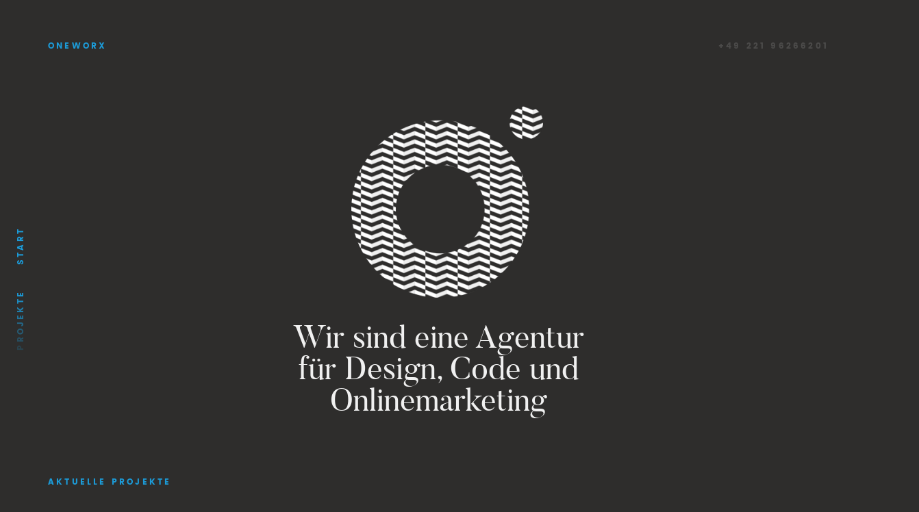

--- FILE ---
content_type: text/html; charset=UTF-8
request_url: https://oneworx.de/
body_size: 10381
content:
<!DOCTYPE html>
<html lang="de"
	prefix="og: https://ogp.me/ns#"  class="no-js">
<head>
	<meta charset="UTF-8">
	<meta name="viewport" content="width=device-width, initial-scale=1, maximum-scale=1, user-scalable=no">
	<meta name="p:domain_verify" content="a8e9879f12897dc84e810d43511cf232"/> 
	<link rel="profile" href="http://gmpg.org/xfn/11">
	
	<!--
	#        ___           ___           ___           ___           ___           ___           ___
	#       /  /\         /__/\         /  /\         /__/\         /  /\         /  /\         /__/|
	#      /  /::\        \  \:\       /  /:/_       _\_ \:\       /  /::\       /  /::\       |  |:|
	#     /  /:/\:\        \  \:\     /  /:/ /\     /__/\ \:\     /  /:/\:\     /  /:/\:\      |  |:|
	#    /  /:/  \:\   _____\__\:\   /  /:/ /:/_   _\_ \:\ \:\   /  /:/  \:\   /  /:/~/:/    __|__|:|
	#   /__/:/ \__\:\ /__/::::::::\ /__/:/ /:/ /\ /__/\ \:\ \:\ /__/:/ \__\:\ /__/:/ /:/___ /__/::::\____
	#   \  \:\ /  /:/ \  \:\~~\~~\/ \  \:\/:/ /:/ \  \:\ \:\/:/ \  \:\ /  /:/ \  \:\/:::::/    ~\~~\::::/
	#    \  \:\  /:/   \  \:\  ~~~   \  \::/ /:/   \  \:\ \::/   \  \:\  /:/   \  \::/~~~~      |~~|:|~~
	#     \  \:\/:/     \  \:\        \  \:\/:/     \  \:\/:/     \  \:\/:/     \  \:\          |  |:|
	#      \  \::/       \  \:\        \  \::/       \  \::/       \  \::/       \  \:\         |  |:|
	#       \__\/         \__\/         \__\/         \__\/         \__\/         \__\/         |__|/
	-->

	<title>ONEWORX GmbH | Design, Code &amp; Onlinemarketing</title>

		<!-- All in One SEO 4.1.4.5 -->
		<meta name="robots" content="max-image-preview:large" />
		<meta name="google-site-verification" content="GoZcZpb_0bZiQ9ARWUl2dvzeaDpkjvBetY6KUZGXlxQ" />
		<meta name="msvalidate.01" content="91D9293E85938603C449000C6B96631E" />
		<link rel="canonical" href="https://oneworx.de/" />
		<meta property="og:locale" content="de_DE" />
		<meta property="og:site_name" content="ONEWORX GmbH" />
		<meta property="og:type" content="article" />
		<meta property="og:title" content="Design, Code und Onlinemarketing" />
		<meta property="og:description" content="ONEWORX wirkt seit 2012 in den Bereichen Kommunikationsdesign, Web- und Softwareentwicklung und Online-Marketing für nationale und internationale Kunden." />
		<meta property="og:url" content="https://oneworx.de/" />
		<meta property="og:image" content="https://oneworx.de/wp-content/uploads/2017/01/ow_og_image.jpg" />
		<meta property="og:image:secure_url" content="https://oneworx.de/wp-content/uploads/2017/01/ow_og_image.jpg" />
		<meta property="og:image:width" content="1200" />
		<meta property="og:image:height" content="630" />
		<meta property="article:published_time" content="2016-10-27T10:08:24+00:00" />
		<meta property="article:modified_time" content="2022-09-13T10:44:53+00:00" />
		<meta name="twitter:card" content="summary" />
		<meta name="twitter:domain" content="oneworx.de" />
		<meta name="twitter:title" content="Design, Code und Onlinemarketing" />
		<meta name="twitter:description" content="ONEWORX wirkt seit 2012 in den Bereichen Kommunikationsdesign, Web- und Softwareentwicklung und Online-Marketing für nationale und internationale Kunden." />
		<meta name="twitter:image" content="https://oneworx.de/wp-content/uploads/2017/01/ow_og_image.jpg" />
		<meta name="google" content="nositelinkssearchbox" />
		<script type="application/ld+json" class="aioseo-schema">
			{"@context":"https:\/\/schema.org","@graph":[{"@type":"WebSite","@id":"https:\/\/oneworx.de\/#website","url":"https:\/\/oneworx.de\/","name":"ONEWORX GmbH","description":"B\u00fcro f\u00fcr Design, Code & Onlinemarketing","inLanguage":"de-DE","publisher":{"@id":"https:\/\/oneworx.de\/#organization"}},{"@type":"Organization","@id":"https:\/\/oneworx.de\/#organization","name":"ONEWORX GmbH","url":"https:\/\/oneworx.de\/"},{"@type":"BreadcrumbList","@id":"https:\/\/oneworx.de\/#breadcrumblist","itemListElement":[{"@type":"ListItem","@id":"https:\/\/oneworx.de\/#listItem","position":1,"item":{"@type":"WebPage","@id":"https:\/\/oneworx.de\/","name":"Home","description":"B\u00fcro f\u00fcr Design, Code & Onlinemarketing","url":"https:\/\/oneworx.de\/"}}]},{"@type":"WebPage","@id":"https:\/\/oneworx.de\/#webpage","url":"https:\/\/oneworx.de\/","name":"ONEWORX GmbH | Design, Code & Onlinemarketing","inLanguage":"de-DE","isPartOf":{"@id":"https:\/\/oneworx.de\/#website"},"breadcrumb":{"@id":"https:\/\/oneworx.de\/#breadcrumblist"},"datePublished":"2016-10-27T10:08:24+02:00","dateModified":"2022-09-13T10:44:53+02:00"}]}
		</script>
		<!-- All in One SEO -->

<link rel='dns-prefetch' href='//maps.googleapis.com' />
<script type="text/javascript">
window._wpemojiSettings = {"baseUrl":"https:\/\/s.w.org\/images\/core\/emoji\/14.0.0\/72x72\/","ext":".png","svgUrl":"https:\/\/s.w.org\/images\/core\/emoji\/14.0.0\/svg\/","svgExt":".svg","source":{"concatemoji":"https:\/\/oneworx.de\/wp-includes\/js\/wp-emoji-release.min.js?ver=91348775e7c1127f5c05ed34827f0b14"}};
/*! This file is auto-generated */
!function(e,a,t){var n,r,o,i=a.createElement("canvas"),p=i.getContext&&i.getContext("2d");function s(e,t){var a=String.fromCharCode,e=(p.clearRect(0,0,i.width,i.height),p.fillText(a.apply(this,e),0,0),i.toDataURL());return p.clearRect(0,0,i.width,i.height),p.fillText(a.apply(this,t),0,0),e===i.toDataURL()}function c(e){var t=a.createElement("script");t.src=e,t.defer=t.type="text/javascript",a.getElementsByTagName("head")[0].appendChild(t)}for(o=Array("flag","emoji"),t.supports={everything:!0,everythingExceptFlag:!0},r=0;r<o.length;r++)t.supports[o[r]]=function(e){if(p&&p.fillText)switch(p.textBaseline="top",p.font="600 32px Arial",e){case"flag":return s([127987,65039,8205,9895,65039],[127987,65039,8203,9895,65039])?!1:!s([55356,56826,55356,56819],[55356,56826,8203,55356,56819])&&!s([55356,57332,56128,56423,56128,56418,56128,56421,56128,56430,56128,56423,56128,56447],[55356,57332,8203,56128,56423,8203,56128,56418,8203,56128,56421,8203,56128,56430,8203,56128,56423,8203,56128,56447]);case"emoji":return!s([129777,127995,8205,129778,127999],[129777,127995,8203,129778,127999])}return!1}(o[r]),t.supports.everything=t.supports.everything&&t.supports[o[r]],"flag"!==o[r]&&(t.supports.everythingExceptFlag=t.supports.everythingExceptFlag&&t.supports[o[r]]);t.supports.everythingExceptFlag=t.supports.everythingExceptFlag&&!t.supports.flag,t.DOMReady=!1,t.readyCallback=function(){t.DOMReady=!0},t.supports.everything||(n=function(){t.readyCallback()},a.addEventListener?(a.addEventListener("DOMContentLoaded",n,!1),e.addEventListener("load",n,!1)):(e.attachEvent("onload",n),a.attachEvent("onreadystatechange",function(){"complete"===a.readyState&&t.readyCallback()})),(e=t.source||{}).concatemoji?c(e.concatemoji):e.wpemoji&&e.twemoji&&(c(e.twemoji),c(e.wpemoji)))}(window,document,window._wpemojiSettings);
</script>
<style type="text/css">
img.wp-smiley,
img.emoji {
	display: inline !important;
	border: none !important;
	box-shadow: none !important;
	height: 1em !important;
	width: 1em !important;
	margin: 0 0.07em !important;
	vertical-align: -0.1em !important;
	background: none !important;
	padding: 0 !important;
}
</style>
	<link rel='stylesheet' id='wp-block-library-css' href='https://oneworx.de/wp-includes/css/dist/block-library/style.min.css?ver=91348775e7c1127f5c05ed34827f0b14' type='text/css' media='all' />
<link rel='stylesheet' id='classic-theme-styles-css' href='https://oneworx.de/wp-includes/css/classic-themes.min.css?ver=1' type='text/css' media='all' />
<style id='global-styles-inline-css' type='text/css'>
body{--wp--preset--color--black: #000000;--wp--preset--color--cyan-bluish-gray: #abb8c3;--wp--preset--color--white: #ffffff;--wp--preset--color--pale-pink: #f78da7;--wp--preset--color--vivid-red: #cf2e2e;--wp--preset--color--luminous-vivid-orange: #ff6900;--wp--preset--color--luminous-vivid-amber: #fcb900;--wp--preset--color--light-green-cyan: #7bdcb5;--wp--preset--color--vivid-green-cyan: #00d084;--wp--preset--color--pale-cyan-blue: #8ed1fc;--wp--preset--color--vivid-cyan-blue: #0693e3;--wp--preset--color--vivid-purple: #9b51e0;--wp--preset--gradient--vivid-cyan-blue-to-vivid-purple: linear-gradient(135deg,rgba(6,147,227,1) 0%,rgb(155,81,224) 100%);--wp--preset--gradient--light-green-cyan-to-vivid-green-cyan: linear-gradient(135deg,rgb(122,220,180) 0%,rgb(0,208,130) 100%);--wp--preset--gradient--luminous-vivid-amber-to-luminous-vivid-orange: linear-gradient(135deg,rgba(252,185,0,1) 0%,rgba(255,105,0,1) 100%);--wp--preset--gradient--luminous-vivid-orange-to-vivid-red: linear-gradient(135deg,rgba(255,105,0,1) 0%,rgb(207,46,46) 100%);--wp--preset--gradient--very-light-gray-to-cyan-bluish-gray: linear-gradient(135deg,rgb(238,238,238) 0%,rgb(169,184,195) 100%);--wp--preset--gradient--cool-to-warm-spectrum: linear-gradient(135deg,rgb(74,234,220) 0%,rgb(151,120,209) 20%,rgb(207,42,186) 40%,rgb(238,44,130) 60%,rgb(251,105,98) 80%,rgb(254,248,76) 100%);--wp--preset--gradient--blush-light-purple: linear-gradient(135deg,rgb(255,206,236) 0%,rgb(152,150,240) 100%);--wp--preset--gradient--blush-bordeaux: linear-gradient(135deg,rgb(254,205,165) 0%,rgb(254,45,45) 50%,rgb(107,0,62) 100%);--wp--preset--gradient--luminous-dusk: linear-gradient(135deg,rgb(255,203,112) 0%,rgb(199,81,192) 50%,rgb(65,88,208) 100%);--wp--preset--gradient--pale-ocean: linear-gradient(135deg,rgb(255,245,203) 0%,rgb(182,227,212) 50%,rgb(51,167,181) 100%);--wp--preset--gradient--electric-grass: linear-gradient(135deg,rgb(202,248,128) 0%,rgb(113,206,126) 100%);--wp--preset--gradient--midnight: linear-gradient(135deg,rgb(2,3,129) 0%,rgb(40,116,252) 100%);--wp--preset--duotone--dark-grayscale: url('#wp-duotone-dark-grayscale');--wp--preset--duotone--grayscale: url('#wp-duotone-grayscale');--wp--preset--duotone--purple-yellow: url('#wp-duotone-purple-yellow');--wp--preset--duotone--blue-red: url('#wp-duotone-blue-red');--wp--preset--duotone--midnight: url('#wp-duotone-midnight');--wp--preset--duotone--magenta-yellow: url('#wp-duotone-magenta-yellow');--wp--preset--duotone--purple-green: url('#wp-duotone-purple-green');--wp--preset--duotone--blue-orange: url('#wp-duotone-blue-orange');--wp--preset--font-size--small: 13px;--wp--preset--font-size--medium: 20px;--wp--preset--font-size--large: 36px;--wp--preset--font-size--x-large: 42px;--wp--preset--spacing--20: 0.44rem;--wp--preset--spacing--30: 0.67rem;--wp--preset--spacing--40: 1rem;--wp--preset--spacing--50: 1.5rem;--wp--preset--spacing--60: 2.25rem;--wp--preset--spacing--70: 3.38rem;--wp--preset--spacing--80: 5.06rem;}:where(.is-layout-flex){gap: 0.5em;}body .is-layout-flow > .alignleft{float: left;margin-inline-start: 0;margin-inline-end: 2em;}body .is-layout-flow > .alignright{float: right;margin-inline-start: 2em;margin-inline-end: 0;}body .is-layout-flow > .aligncenter{margin-left: auto !important;margin-right: auto !important;}body .is-layout-constrained > .alignleft{float: left;margin-inline-start: 0;margin-inline-end: 2em;}body .is-layout-constrained > .alignright{float: right;margin-inline-start: 2em;margin-inline-end: 0;}body .is-layout-constrained > .aligncenter{margin-left: auto !important;margin-right: auto !important;}body .is-layout-constrained > :where(:not(.alignleft):not(.alignright):not(.alignfull)){max-width: var(--wp--style--global--content-size);margin-left: auto !important;margin-right: auto !important;}body .is-layout-constrained > .alignwide{max-width: var(--wp--style--global--wide-size);}body .is-layout-flex{display: flex;}body .is-layout-flex{flex-wrap: wrap;align-items: center;}body .is-layout-flex > *{margin: 0;}:where(.wp-block-columns.is-layout-flex){gap: 2em;}.has-black-color{color: var(--wp--preset--color--black) !important;}.has-cyan-bluish-gray-color{color: var(--wp--preset--color--cyan-bluish-gray) !important;}.has-white-color{color: var(--wp--preset--color--white) !important;}.has-pale-pink-color{color: var(--wp--preset--color--pale-pink) !important;}.has-vivid-red-color{color: var(--wp--preset--color--vivid-red) !important;}.has-luminous-vivid-orange-color{color: var(--wp--preset--color--luminous-vivid-orange) !important;}.has-luminous-vivid-amber-color{color: var(--wp--preset--color--luminous-vivid-amber) !important;}.has-light-green-cyan-color{color: var(--wp--preset--color--light-green-cyan) !important;}.has-vivid-green-cyan-color{color: var(--wp--preset--color--vivid-green-cyan) !important;}.has-pale-cyan-blue-color{color: var(--wp--preset--color--pale-cyan-blue) !important;}.has-vivid-cyan-blue-color{color: var(--wp--preset--color--vivid-cyan-blue) !important;}.has-vivid-purple-color{color: var(--wp--preset--color--vivid-purple) !important;}.has-black-background-color{background-color: var(--wp--preset--color--black) !important;}.has-cyan-bluish-gray-background-color{background-color: var(--wp--preset--color--cyan-bluish-gray) !important;}.has-white-background-color{background-color: var(--wp--preset--color--white) !important;}.has-pale-pink-background-color{background-color: var(--wp--preset--color--pale-pink) !important;}.has-vivid-red-background-color{background-color: var(--wp--preset--color--vivid-red) !important;}.has-luminous-vivid-orange-background-color{background-color: var(--wp--preset--color--luminous-vivid-orange) !important;}.has-luminous-vivid-amber-background-color{background-color: var(--wp--preset--color--luminous-vivid-amber) !important;}.has-light-green-cyan-background-color{background-color: var(--wp--preset--color--light-green-cyan) !important;}.has-vivid-green-cyan-background-color{background-color: var(--wp--preset--color--vivid-green-cyan) !important;}.has-pale-cyan-blue-background-color{background-color: var(--wp--preset--color--pale-cyan-blue) !important;}.has-vivid-cyan-blue-background-color{background-color: var(--wp--preset--color--vivid-cyan-blue) !important;}.has-vivid-purple-background-color{background-color: var(--wp--preset--color--vivid-purple) !important;}.has-black-border-color{border-color: var(--wp--preset--color--black) !important;}.has-cyan-bluish-gray-border-color{border-color: var(--wp--preset--color--cyan-bluish-gray) !important;}.has-white-border-color{border-color: var(--wp--preset--color--white) !important;}.has-pale-pink-border-color{border-color: var(--wp--preset--color--pale-pink) !important;}.has-vivid-red-border-color{border-color: var(--wp--preset--color--vivid-red) !important;}.has-luminous-vivid-orange-border-color{border-color: var(--wp--preset--color--luminous-vivid-orange) !important;}.has-luminous-vivid-amber-border-color{border-color: var(--wp--preset--color--luminous-vivid-amber) !important;}.has-light-green-cyan-border-color{border-color: var(--wp--preset--color--light-green-cyan) !important;}.has-vivid-green-cyan-border-color{border-color: var(--wp--preset--color--vivid-green-cyan) !important;}.has-pale-cyan-blue-border-color{border-color: var(--wp--preset--color--pale-cyan-blue) !important;}.has-vivid-cyan-blue-border-color{border-color: var(--wp--preset--color--vivid-cyan-blue) !important;}.has-vivid-purple-border-color{border-color: var(--wp--preset--color--vivid-purple) !important;}.has-vivid-cyan-blue-to-vivid-purple-gradient-background{background: var(--wp--preset--gradient--vivid-cyan-blue-to-vivid-purple) !important;}.has-light-green-cyan-to-vivid-green-cyan-gradient-background{background: var(--wp--preset--gradient--light-green-cyan-to-vivid-green-cyan) !important;}.has-luminous-vivid-amber-to-luminous-vivid-orange-gradient-background{background: var(--wp--preset--gradient--luminous-vivid-amber-to-luminous-vivid-orange) !important;}.has-luminous-vivid-orange-to-vivid-red-gradient-background{background: var(--wp--preset--gradient--luminous-vivid-orange-to-vivid-red) !important;}.has-very-light-gray-to-cyan-bluish-gray-gradient-background{background: var(--wp--preset--gradient--very-light-gray-to-cyan-bluish-gray) !important;}.has-cool-to-warm-spectrum-gradient-background{background: var(--wp--preset--gradient--cool-to-warm-spectrum) !important;}.has-blush-light-purple-gradient-background{background: var(--wp--preset--gradient--blush-light-purple) !important;}.has-blush-bordeaux-gradient-background{background: var(--wp--preset--gradient--blush-bordeaux) !important;}.has-luminous-dusk-gradient-background{background: var(--wp--preset--gradient--luminous-dusk) !important;}.has-pale-ocean-gradient-background{background: var(--wp--preset--gradient--pale-ocean) !important;}.has-electric-grass-gradient-background{background: var(--wp--preset--gradient--electric-grass) !important;}.has-midnight-gradient-background{background: var(--wp--preset--gradient--midnight) !important;}.has-small-font-size{font-size: var(--wp--preset--font-size--small) !important;}.has-medium-font-size{font-size: var(--wp--preset--font-size--medium) !important;}.has-large-font-size{font-size: var(--wp--preset--font-size--large) !important;}.has-x-large-font-size{font-size: var(--wp--preset--font-size--x-large) !important;}
.wp-block-navigation a:where(:not(.wp-element-button)){color: inherit;}
:where(.wp-block-columns.is-layout-flex){gap: 2em;}
.wp-block-pullquote{font-size: 1.5em;line-height: 1.6;}
</style>
<link rel='stylesheet' id='cptch_stylesheet-css' href='https://oneworx.de/wp-content/plugins/captcha-bws/css/front_end_style.css?ver=5.1.7' type='text/css' media='all' />
<link rel='stylesheet' id='dashicons-css' href='https://oneworx.de/wp-includes/css/dashicons.min.css?ver=91348775e7c1127f5c05ed34827f0b14' type='text/css' media='all' />
<link rel='stylesheet' id='cptch_desktop_style-css' href='https://oneworx.de/wp-content/plugins/captcha-bws/css/desktop_style.css?ver=5.1.7' type='text/css' media='all' />
<link rel='stylesheet' id='contact-form-7-css' href='https://oneworx.de/wp-content/plugins/contact-form-7/includes/css/styles.css?ver=5.4.2' type='text/css' media='all' />
<link rel='stylesheet' id='sccss_style-css' href='https://oneworx.de/?sccss=1&#038;ver=91348775e7c1127f5c05ed34827f0b14' type='text/css' media='all' />
<link rel='stylesheet' id='css-css' href='https://oneworx.de/wp-content/plugins/owx/dist/styles/app-2150c1108d.css' type='text/css' media='all' />
<script type='text/javascript' src='https://maps.googleapis.com/maps/api/js?key=AIzaSyA9r5Q1OA7a7ULk-dQWhTdg_QTPycEBv8g' id='google-maps-js'></script>
<script type='text/javascript' src='https://oneworx.de/wp-includes/js/jquery/jquery.min.js?ver=3.6.1' id='jquery-core-js'></script>
<script type='text/javascript' src='https://oneworx.de/wp-includes/js/jquery/jquery-migrate.min.js?ver=3.3.2' id='jquery-migrate-js'></script>
<link rel="https://api.w.org/" href="https://oneworx.de/wp-json/" /><link rel="alternate" type="application/json" href="https://oneworx.de/wp-json/wp/v2/pages/163" /><link rel="EditURI" type="application/rsd+xml" title="RSD" href="https://oneworx.de/xmlrpc.php?rsd" />
<link rel="wlwmanifest" type="application/wlwmanifest+xml" href="https://oneworx.de/wp-includes/wlwmanifest.xml" />

<link rel='shortlink' href='https://oneworx.de/' />
<link rel="alternate" type="application/json+oembed" href="https://oneworx.de/wp-json/oembed/1.0/embed?url=https%3A%2F%2Foneworx.de%2F" />
<link rel="alternate" type="text/xml+oembed" href="https://oneworx.de/wp-json/oembed/1.0/embed?url=https%3A%2F%2Foneworx.de%2F&#038;format=xml" />
<link rel="apple-touch-icon" sizes="180x180" href="/wp-content/uploads/fbrfg/apple-touch-icon.png">
<link rel="icon" type="image/png" href="/wp-content/uploads/fbrfg/favicon-32x32.png" sizes="32x32">
<link rel="icon" type="image/png" href="/wp-content/uploads/fbrfg/favicon-16x16.png" sizes="16x16">
<link rel="manifest" href="/wp-content/uploads/fbrfg/manifest.json">
<link rel="mask-icon" href="/wp-content/uploads/fbrfg/safari-pinned-tab.svg" color="#5bbad5">
<link rel="shortcut icon" href="/wp-content/uploads/fbrfg/favicon.ico">
<meta name="msapplication-config" content="/wp-content/uploads/fbrfg/browserconfig.xml">
<meta name="theme-color" content="#ffffff">		<style type="text/css" id="wp-custom-css">
			/*
Hier kannst du dein eigenes CSS einfügen.

Klicke auf das Hilfe-Symbol oben, um mehr zu lernen.
*/

body {
	-webkit-font-smoothing: antialiased;
}		</style>
		
	<!-- Google Tag Manager -->
	<script>(function(w,d,s,l,i){w[l]=w[l]||[];w[l].push({'gtm.start':
	new Date().getTime(),event:'gtm.js'});var f=d.getElementsByTagName(s)[0],
	j=d.createElement(s),dl=l!='dataLayer'?'&l='+l:'';j.async=true;j.src=
	'https://analytics.oneworx.de/gtm.js?id='+i+dl;f.parentNode.insertBefore(j,f);
	})(window,document,'script','dataLayer','GTM-N429GRR');</script>
	<!-- End Google Tag Manager -->

	<script src="https://use.typekit.net/mvp5hmf.js"></script>
	<script>try{Typekit.load({ async: true });}catch(e){}</script>
</head>

<body class="home page-template-default page page-id-163 loading">
	<!-- Google Tag Manager (noscript) -->
	<noscript><iframe src="https://analytics.oneworx.de/ns.html?id=GTM-N429GRR"
	height="0" width="0" style="display:none;visibility:hidden"></iframe></noscript>
	<!-- End Google Tag Manager (noscript) -->

  
    <div class="outer-container">

      <a name="start" class="area-anchor"></a>

<header class="owx-topcontainer-wrapper">
  <div class="owx-topcontainer">
    <div class="wrapper-top">
      <div class="row">
        <div class="col-xs-6">
          <a href="/" class="owx-logo-wrapper">
            <span class="logo">ONEWORX</span>
          </a>
        </div>
        <div class="col-xs-6">
          <a href="tel:+4922196266201" class="owx-phone-wrapper">
            <span class="phone">+49 221 96266201</span>
          </a>
          <button class="navbar-burger">
            <span>
            </span>
          </button>
        </div>
      </div>
    </div>
    <div class="wrapper-bottom">
      <div class="row">
        <div class="col-md-6">
          <div class="nav navbar-nav menu-hauptmenue-left"><ul>
<li class="page_item page-item-144 page_item_has_children"><a href="https://oneworx.de/code/">Code</a>
<ul class='children'>
	<li class="page_item page-item-729"><a href="https://oneworx.de/code/e-commerce-online-shops/">E-Commerce &#038; Online-Shops</a></li>
	<li class="page_item page-item-732"><a href="https://oneworx.de/code/mobile-app-entwicklung/">Entwicklung von Apps</a></li>
	<li class="page_item page-item-736"><a href="https://oneworx.de/code/infrastruktur-wartung-pflege/">Wartung, Pflege &#038; Infrastruktur</a></li>
	<li class="page_item page-item-724"><a href="https://oneworx.de/code/websites-webentwicklung/">Websites &#038; Webentwicklung</a></li>
</ul>
</li>
<li class="page_item page-item-2289"><a href="https://oneworx.de/cookie-policy/">Cookie Policy</a></li>
<li class="page_item page-item-198"><a href="https://oneworx.de/datenschutz/">Datenschutz</a></li>
<li class="page_item page-item-142"><a href="https://oneworx.de/design/">Design</a></li>
<li class="page_item page-item-196"><a href="https://oneworx.de/impressum/">Impressum</a></li>
<li class="page_item page-item-150"><a href="https://oneworx.de/journal/">Journal</a></li>
<li class="page_item page-item-152"><a href="https://oneworx.de/kontakt/">Kontakt</a></li>
<li class="page_item page-item-157"><a href="https://oneworx.de/lab/">Lab</a></li>
<li class="page_item page-item-163 current_page_item"><a href="https://oneworx.de/" aria-current="page">ONEWORX GmbH | Design, Code &#038; Onlinemarketing</a></li>
<li class="page_item page-item-146 page_item_has_children"><a href="https://oneworx.de/online-marketing/">Onlinemarketing</a>
<ul class='children'>
	<li class="page_item page-item-748"><a href="https://oneworx.de/online-marketing/suchmaschinenoptimierung-seo/">Suchmaschinenoptimierung (SEO)</a></li>
	<li class="page_item page-item-787"><a href="https://oneworx.de/online-marketing/suchmaschinenwerbung-sea/">Suchmaschinenwerbung (SEA)</a></li>
	<li class="page_item page-item-800"><a href="https://oneworx.de/online-marketing/social-media-marketing/">Social-Media-Marketing</a></li>
	<li class="page_item page-item-790"><a href="https://oneworx.de/online-marketing/displaywerbung/">Displaywerbung</a></li>
	<li class="page_item page-item-794"><a href="https://oneworx.de/online-marketing/e-mail-marketing/">E-Mail-Marketing</a></li>
	<li class="page_item page-item-809"><a href="https://oneworx.de/online-marketing/erfolgskontrolle-auswertung-und-messbarkeit/">Erfolgskontrolle: Auswertung und Messbarkeit</a></li>
</ul>
</li>
<li class="page_item page-item-148"><a href="https://oneworx.de/projekte/">Projekte</a></li>
</ul></div>
        </div>
        <div class="col-md-6">
          <div class="nav navbar-nav menu-hauptmenue-right"><ul>
<li class="page_item page-item-144 page_item_has_children"><a href="https://oneworx.de/code/">Code</a>
<ul class='children'>
	<li class="page_item page-item-729"><a href="https://oneworx.de/code/e-commerce-online-shops/">E-Commerce &#038; Online-Shops</a></li>
	<li class="page_item page-item-732"><a href="https://oneworx.de/code/mobile-app-entwicklung/">Entwicklung von Apps</a></li>
	<li class="page_item page-item-736"><a href="https://oneworx.de/code/infrastruktur-wartung-pflege/">Wartung, Pflege &#038; Infrastruktur</a></li>
	<li class="page_item page-item-724"><a href="https://oneworx.de/code/websites-webentwicklung/">Websites &#038; Webentwicklung</a></li>
</ul>
</li>
<li class="page_item page-item-2289"><a href="https://oneworx.de/cookie-policy/">Cookie Policy</a></li>
<li class="page_item page-item-198"><a href="https://oneworx.de/datenschutz/">Datenschutz</a></li>
<li class="page_item page-item-142"><a href="https://oneworx.de/design/">Design</a></li>
<li class="page_item page-item-196"><a href="https://oneworx.de/impressum/">Impressum</a></li>
<li class="page_item page-item-150"><a href="https://oneworx.de/journal/">Journal</a></li>
<li class="page_item page-item-152"><a href="https://oneworx.de/kontakt/">Kontakt</a></li>
<li class="page_item page-item-157"><a href="https://oneworx.de/lab/">Lab</a></li>
<li class="page_item page-item-163 current_page_item"><a href="https://oneworx.de/" aria-current="page">ONEWORX GmbH | Design, Code &#038; Onlinemarketing</a></li>
<li class="page_item page-item-146 page_item_has_children"><a href="https://oneworx.de/online-marketing/">Onlinemarketing</a>
<ul class='children'>
	<li class="page_item page-item-748"><a href="https://oneworx.de/online-marketing/suchmaschinenoptimierung-seo/">Suchmaschinenoptimierung (SEO)</a></li>
	<li class="page_item page-item-787"><a href="https://oneworx.de/online-marketing/suchmaschinenwerbung-sea/">Suchmaschinenwerbung (SEA)</a></li>
	<li class="page_item page-item-800"><a href="https://oneworx.de/online-marketing/social-media-marketing/">Social-Media-Marketing</a></li>
	<li class="page_item page-item-790"><a href="https://oneworx.de/online-marketing/displaywerbung/">Displaywerbung</a></li>
	<li class="page_item page-item-794"><a href="https://oneworx.de/online-marketing/e-mail-marketing/">E-Mail-Marketing</a></li>
	<li class="page_item page-item-809"><a href="https://oneworx.de/online-marketing/erfolgskontrolle-auswertung-und-messbarkeit/">Erfolgskontrolle: Auswertung und Messbarkeit</a></li>
</ul>
</li>
<li class="page_item page-item-148"><a href="https://oneworx.de/projekte/">Projekte</a></li>
</ul></div>
        </div>
      </div>
    </div>
  </div>
</header>

<div class="loader-wrapper">
  <div class="planet"></div>
  <div class="satellite"></div>
</div>

  <div class="area-menu"></div>

      <div class="owx-maincontainer owx-pagelevel-1">

        <div class="fancy-letter-container">
          
		      <div class="owx-group owx-content-item fancy-letter-wrapper faded">
        <div class="fancy-letter"
					data-parallax="false"
					data-mousemove="true"
					data-hover="true">
          <div class="background">
													<span id="image"
										class="image-after-load"
										data-src="https://oneworx.de/wp-content/uploads/2017/01/ONEWORX_fancy_backgrounds_main-700x700.png"
										draggable="false">
							</span>
						            <div class="layer"></div>
          </div>
          <div class="cover">
            <img src="https://oneworx.de/wp-content/plugins/owx/dist/images/owx-logo.png" draggable="false">
							            <div class="cursor"></div>
						          </div>
        </div>
      </div>
		
		
					<div class="owx-group owx-claim-title owx-content-item">
				<h1>Wir sind eine Agentur<br />
für Design, Code und<br />
Onlinemarketing</h1>
			</div>
		
		        </div>

        
					<div class="owx-group owx-content-item special">
				<div class="special-title-wrapper">
																<div class="special-title">N</div>
											<div class="special-title">E</div>
											<div class="special-title">W</div>
											<div class="special-title">O</div>
											<div class="special-title">R</div>
											<div class="special-title">X</div>
									</div>
			</div>
		
	
        
					<div class="owx-group owx-content-item area">
															<a name="Projekte" class="area-anchor"></a>
										<div class="area-title ">
						Aktuelle Projekte					</div>
											</div>
		
		
											<div class="owx-group owx-list-group owx-teaser-link-group owx-columns-2 owx-offset has-overview project clearfix">
				<div class="owx-group-inner-wrapper fadeInBlock">

											
		
		<div class="owx-list-item owx-teaser-link-item owx-content-item" >
			<a href="https://oneworx.de/projekte/wienerberger-wissen/" class="owx-content-item-inner owx-offset-no">

				<div class="text-wrapper">

					
					<div class="title-wrapper">

													<h3 class="inner-title"><span>Wienerberger Wissen – Portal für Online-Fortbildungen</span></h3>
						
													<span class="owx-meta-category owx-meta-title">Design &#8226; Code</span>
						
					</div>

					
					<span class="owx-readmore">mehr erfahren</span>

					
				</div>

									<div class="overlay"></div>
				
															<div class="img-sw">
							<img src="https://oneworx.de/wp-content/uploads/2021/03/oneworx_portfolio_wienerberger_grafik_09-750x500-grayscale.png" title="oneworx_portfolio_wienerberger_grafik_09" />						</div>
						<div class="img-clr">
							<img src="https://oneworx.de/wp-content/uploads/2021/03/oneworx_portfolio_wienerberger_grafik_09-750x500.png" title="oneworx_portfolio_wienerberger_grafik_09" />						</div>
									
			</a>
		</div>

													
		
		<div class="owx-list-item owx-teaser-link-item owx-content-item" >
			<a href="https://oneworx.de/projekte/smart-living-sessions/" class="owx-content-item-inner owx-offset-no">

				<div class="text-wrapper">

					
					<div class="title-wrapper">

													<h3 class="inner-title"><span>Smart Living Sessions – Online-Fortbildungen zum Thema Smart Living</span></h3>
						
													<span class="owx-meta-category owx-meta-title">Design &#8226; Code</span>
						
					</div>

					
					<span class="owx-readmore">mehr erfahren</span>

					
				</div>

									<div class="overlay"></div>
				
															<div class="img-sw">
							<img src="https://oneworx.de/wp-content/uploads/2021/12/Wirtschaftsinitative-Smart-Living-Illustrationen-1-750x500-grayscale.jpg" title="Wirtschaftsinitative-Smart-Living-Illustrationen" />						</div>
						<div class="img-clr">
							<img src="https://oneworx.de/wp-content/uploads/2021/12/Wirtschaftsinitative-Smart-Living-Illustrationen-1-750x500.jpg" title="Wirtschaftsinitative-Smart-Living-Illustrationen" />						</div>
									
			</a>
		</div>

													
		
		<div class="owx-list-item owx-teaser-link-item owx-content-item" >
			<a href="https://oneworx.de/projekte/ifff/" class="owx-content-item-inner owx-offset-no">

				<div class="text-wrapper">

					
					<div class="title-wrapper">

													<h3 class="inner-title"><span>Internationales Frauen* Film Fest Dortmund+Köln – Webentwicklung</span></h3>
						
													<span class="owx-meta-category owx-meta-title">Code</span>
						
					</div>

					
					<span class="owx-readmore">mehr erfahren</span>

					
				</div>

									<div class="overlay"></div>
				
															<div class="img-sw">
							<img src="https://oneworx.de/wp-content/uploads/2022/02/iffff-thumb-1-750x500-grayscale.jpg" title="iffff-thumb" />						</div>
						<div class="img-clr">
							<img src="https://oneworx.de/wp-content/uploads/2022/02/iffff-thumb-1-750x500.jpg" title="iffff-thumb" />						</div>
									
			</a>
		</div>

													
		
		<div class="owx-list-item owx-teaser-link-item owx-content-item" >
			<a href="https://oneworx.de/projekte/formliner-onlinemagazin/" class="owx-content-item-inner owx-offset-no">

				<div class="text-wrapper">

					
					<div class="title-wrapper">

													<h3 class="inner-title"><span>FORMLINER Onlinemagazin</span></h3>
						
													<span class="owx-meta-category owx-meta-title">Design &#8226; Code</span>
						
					</div>

					
					<span class="owx-readmore">mehr erfahren</span>

					
				</div>

									<div class="overlay"></div>
				
															<div class="img-sw">
							<img src="https://oneworx.de/wp-content/uploads/2021/02/Rotato-Snapshot-titel-750x500-grayscale.jpg" title="Rotato-Snapshot-titel" />						</div>
						<div class="img-clr">
							<img src="https://oneworx.de/wp-content/uploads/2021/02/Rotato-Snapshot-titel-750x500.jpg" title="Rotato-Snapshot-titel" />						</div>
									
			</a>
		</div>

							
					
				</div>

															<div class="to-overview">
							<a href="https://oneworx.de/projekte/">
								<span class="square-icon"></span><span class="title">Alle Projekte</span>
							</a>
						</div>
									
			</div>
					
		<div class="special-area-wrapper">
										<a name="Leistungen"></a>
										<div class="special-area-bg"></div>
										<div class="special-area">
											<div class="special-area-inner">
		
			<div class="owx-group owx-content-item layout-columns">

				<div class="row ">
											
						<div class="col-md-8">
							
					<div class="owx-group owx-content-item area">
															<a name="Agentur" class="area-anchor"></a>
										<div class="area-title has-title">
						Agentur					</div>
													<h2 class="owx-title">Wir sind eine interdisziplinäre Agentur für Design, Code & Onlinemarketing. Rhein und Ruhr sind unsere Basis.</h2>
							</div>
		
								</div>

									</div>

			</div>

		
		
		
			<div class="owx-group owx-content-item layout-columns">

				<div class="row ">
											
						<div class="col-md-6 col-md-offset-2">
							
		
					<div class="owx-group owx-text-group owx-text owx-content-item text-columns-2">
				<div class="owx-content-item-inner">
										<div class="text-wrapper owx-offset-no">
						<span>
							<p>ONEWORX überwindet Grenzen – kulturell, technisch, gestalterisch. Unser Selbstverständnis ist interdisziplinär. Wir sind Gestaltungsbüro, Internetagentur und Projektinkubator. Wir liefern 360-Grad-Kommunikation mit Fokus auf die Disziplinen Design, Code und Onlinemarketing.</p>
<p>Seit 2012 wirkt ONEWORX in den Bereichen Kommunikationsdesign, Web- und Softwareentwicklung und Digitalmarketing für nationale und internationale Kunden aus verschiedenen Branchen. Unsere Projekte entwickeln wir strategisch, emphatisch und mit Leidenschaft fürs Detail.</p>
<p>Wir glauben fest daran, dass die richtige Mischung an Expertise ein Projekt zum Erfolg führt. Unsere 3 spezialisierten Units Design, Code und Onlinemarketing stehen stets im Austausch miteinander. Wir bringen Spezialisten in Teams zusammen, in denen sich ihre Fähigkeiten interdisziplinär ergänzen.</p>
<p>Wir denken gerne groß, um dann hoch gesteckte Ziele zu erreichen. Unser Ansatz ist analytisch, spielerisch und fantasievoll. Im Team untersuchen und konzipieren wir, nehmen auseinander, schaffen Neues und setzen das große Ganze neu zusammen. Wir lieben Ideen und Perspektiven; wir sind Impulsgeber und Wegbereiter – immer mit Mut zur Entwicklung und Veränderung.</p>
						</span>
											</div>
				</div>
			</div>
		
								</div>

									</div>

			</div>

		
		
		
						<div class="owx-group gallery owx-content-item">

				
				
				<div class="owx-gallery owx-layout-default">

					
									<div class="owx-gallery-item owx-content-slider ">
													<div class="owx-gallery-item-image">
																					<span class="image-after-load"
											data-src="https://oneworx.de/wp-content/uploads/2016/10/oneworx-office-hall-01-2280x1200.jpg"
											data-alt="Das ONEWORX-Büro in Essen"
											data-title="Das ONEWORX-Büro in Essen">
								</span>
																		</div>
											<div class="owx-gallery-item-text">
																				</div>
												</div>

		
				</div>

			</div>

		
		</div></div></div>
					<div class="owx-group owx-content-item area">
															<a name="Units" class="area-anchor"></a>
										<div class="area-title has-title">
						Units					</div>
													<h2 class="owx-title">3 Units, 1 Ziel: Fähigkeiten <br />
grenzüberschreitend nutzen</h2>
							</div>
		
		
		
			
							<div class="owx-group owx-teaser-link-group owx-subpages-group owx-columns-3 clearfix">
						
			<div class="owx-group-inner-wrapper fadeInBlock">

																				
		<div class="owx-teaser-link-item owx-content-item as_single">
			<div class="owx-content-item-inner owx-offset-1">

				
				
									<h3 class="inner-title">
						<a href="https://oneworx.de/code/" data-title="Code" class="hasStripTitle">
							Code						</a>
					</h3>
				
				<div class="owx-teaser-link-item-content">
											<p>Wir entwickeln in einem gut eingespielten Team aus Beratern, Designern und Programmierern und auf Grundlage neuester Web-Standards digitale Anwendungen wie Websites, Online-Shops oder Apps.</p>
									</div>

													
				<a href="https://oneworx.de/code/" class="owx-readmore">Zur Unit</a>

				
			</div>
		</div>
																																					
		<div class="owx-teaser-link-item owx-content-item as_single">
			<div class="owx-content-item-inner owx-offset-1">

				
				
									<h3 class="inner-title">
						<a href="https://oneworx.de/design/" data-title="Design" class="hasStripTitle">
							Design						</a>
					</h3>
				
				<div class="owx-teaser-link-item-content">
											<p>Designgetriebene Unternehmen sind erfolgreicher als der Industriedurchschnitt. Wir entwickeln Erscheinungsbilder und Kommunikationsmedien für Unternehmen und kulturelle Institutionen.</p>
									</div>

													
				<a href="https://oneworx.de/design/" class="owx-readmore">Zur Unit</a>

				
			</div>
		</div>
																																					
		<div class="owx-teaser-link-item owx-content-item as_single">
			<div class="owx-content-item-inner owx-offset-1">

				
				
									<h3 class="inner-title">
						<a href="https://oneworx.de/online-marketing/" data-title="Onlinemarketing" class="hasStripTitle">
							Onlinemarketing						</a>
					</h3>
				
				<div class="owx-teaser-link-item-content">
											<p>Eine Stimme auf vielen Kanälen: Wir erhöhen die Online-Sichtbarkeit von Unternehmen durch zielgruppen-orientierte Channel-Strategien und begleiten Organisationen ins und durchs Zeitalter der digitalen Kommunikation.</p>
									</div>

													
				<a href="https://oneworx.de/online-marketing/" class="owx-readmore">Zur Unit</a>

				
			</div>
		</div>
																					
			</div>

			</div>
		
		
		
			<div class="owx-group owx-content-item layout-columns">

				<div class="row ">
											
						<div class="col-md-11">
							
					<div class="owx-group owx-content-item area">
															<a name="Kunden" class="area-anchor"></a>
										<div class="area-title has-title">
						Kunden					</div>
													<em class="owx-title">Abellio Rail (Berlin); Adveniat (Essen); Angermann Real Estate (Frankfurt/M); Bärwolf (Herne); Blendend (Hamburg); Brandrevier (Essen); Calenberg Ingenieure (Salzhemmendorf); CELLS Group (München); Charité Summerschool (Berlin); Coplan (Mailand); Dittrich Steuerberatung (Münster); DOMiD (Köln); DSP Architekten (Schleusingen); Erzeugergemeinschaft Küstenfischer Nordsee (Großheide); Florido Tower (Düsseldorf); FoRA Mecklenburg-Vorpommern (Schwerin); Freunde & Ernst (Essen); Fujifilm (Dresden); Galerie Rüsch (Hamburg); Heinze (Celle); International Psychoanalytic University (Berlin); Kaldunski & Löhr (Gelsenkirchen); Karo Pharma GmbH (Krailling); Khaus Quartier (Herne); Kingspan GmbH (Wesel); kmk Kunststofftechnik (Hilpoltstein); Kocarek (Essen); Misereor (Aachen); Morphoria (Düsseldorf); Musikschule Hamm;  Nawkaw (Athens, Georgia); nordiek.net (München); Only Art Club (Hamburg); Pfalzklinikum (Klingenmünster); Pottporus (Herne); ProLightRent (Hamburg); Proservice (Sankt Augustin); RECKLI (Herne); Ruhrpoeten (Gelsenkirchen); Sachverständigen-Kolleg (Hamburg); Saint Gobain Weber (Düsseldorf); Sanufox (Essen); Schwitzke Unternehmensgruppe (Düsseldorf); Spielkinder (Bochum); Tukiendorf Design (Essen); UdK Berlin; Universität Maastricht; US Formliner (Athens, Georgia); Varian Medical Systems (Palo Alto, California); Verband der Archivare (Fulda); Verband der Ersatzkassen (Berlin); vom Berg & Partner (Düsseldorf); Zech Immobilien Management (Erkrath); Ziegler & Kollegen (Duisburg); Zeitquartier (Essen)</em>
							</div>
		
								</div>

									</div>

			</div>

		
		      </div>

      <footer class="owx-bottomcontainer-wrapper">
  <div class="owx-bottomcontainer">
    <div class="row">
      <div class="col-lg-12">
        <div class="footer-cta-wrapper">
          <div class="footer-logo">
            <img src="https://oneworx.de/wp-content/plugins/owx/dist/images/logo_footer.png">
          </div>
          <div class="footer-cta">
            Coffee for free?<br />
            <a href="mailto:coffee@oneworx.de">coffee@oneworx.de</a>
          </div>
          <div class="footer-scroll">
            <img src="https://oneworx.de/wp-content/plugins/owx/dist/images/arrow-up-transp.png">
          </div>
        </div>
      </div>
    </div>
    <div class="owx-bottomcontent">
  <div class="row">
    <div class="col-md-6">
      <div class="nav navbar-nav menu-footer-left"><ul>
<li class="page_item page-item-144 page_item_has_children"><a href="https://oneworx.de/code/">Code</a>
<ul class='children'>
	<li class="page_item page-item-729"><a href="https://oneworx.de/code/e-commerce-online-shops/">E-Commerce &#038; Online-Shops</a></li>
	<li class="page_item page-item-732"><a href="https://oneworx.de/code/mobile-app-entwicklung/">Entwicklung von Apps</a></li>
	<li class="page_item page-item-736"><a href="https://oneworx.de/code/infrastruktur-wartung-pflege/">Wartung, Pflege &#038; Infrastruktur</a></li>
	<li class="page_item page-item-724"><a href="https://oneworx.de/code/websites-webentwicklung/">Websites &#038; Webentwicklung</a></li>
</ul>
</li>
<li class="page_item page-item-2289"><a href="https://oneworx.de/cookie-policy/">Cookie Policy</a></li>
<li class="page_item page-item-198"><a href="https://oneworx.de/datenschutz/">Datenschutz</a></li>
<li class="page_item page-item-142"><a href="https://oneworx.de/design/">Design</a></li>
<li class="page_item page-item-196"><a href="https://oneworx.de/impressum/">Impressum</a></li>
<li class="page_item page-item-150"><a href="https://oneworx.de/journal/">Journal</a></li>
<li class="page_item page-item-152"><a href="https://oneworx.de/kontakt/">Kontakt</a></li>
<li class="page_item page-item-157"><a href="https://oneworx.de/lab/">Lab</a></li>
<li class="page_item page-item-163 current_page_item"><a href="https://oneworx.de/" aria-current="page">ONEWORX GmbH | Design, Code &#038; Onlinemarketing</a></li>
<li class="page_item page-item-146 page_item_has_children"><a href="https://oneworx.de/online-marketing/">Onlinemarketing</a>
<ul class='children'>
	<li class="page_item page-item-748"><a href="https://oneworx.de/online-marketing/suchmaschinenoptimierung-seo/">Suchmaschinenoptimierung (SEO)</a></li>
	<li class="page_item page-item-787"><a href="https://oneworx.de/online-marketing/suchmaschinenwerbung-sea/">Suchmaschinenwerbung (SEA)</a></li>
	<li class="page_item page-item-800"><a href="https://oneworx.de/online-marketing/social-media-marketing/">Social-Media-Marketing</a></li>
	<li class="page_item page-item-790"><a href="https://oneworx.de/online-marketing/displaywerbung/">Displaywerbung</a></li>
	<li class="page_item page-item-794"><a href="https://oneworx.de/online-marketing/e-mail-marketing/">E-Mail-Marketing</a></li>
	<li class="page_item page-item-809"><a href="https://oneworx.de/online-marketing/erfolgskontrolle-auswertung-und-messbarkeit/">Erfolgskontrolle: Auswertung und Messbarkeit</a></li>
</ul>
</li>
<li class="page_item page-item-148"><a href="https://oneworx.de/projekte/">Projekte</a></li>
</ul></div>
    </div>
    <div class="col-md-6">
      <div class="nav navbar-nav menu-footer-right"><ul>
<li class="page_item page-item-144 page_item_has_children"><a href="https://oneworx.de/code/">Code</a>
<ul class='children'>
	<li class="page_item page-item-729"><a href="https://oneworx.de/code/e-commerce-online-shops/">E-Commerce &#038; Online-Shops</a></li>
	<li class="page_item page-item-732"><a href="https://oneworx.de/code/mobile-app-entwicklung/">Entwicklung von Apps</a></li>
	<li class="page_item page-item-736"><a href="https://oneworx.de/code/infrastruktur-wartung-pflege/">Wartung, Pflege &#038; Infrastruktur</a></li>
	<li class="page_item page-item-724"><a href="https://oneworx.de/code/websites-webentwicklung/">Websites &#038; Webentwicklung</a></li>
</ul>
</li>
<li class="page_item page-item-2289"><a href="https://oneworx.de/cookie-policy/">Cookie Policy</a></li>
<li class="page_item page-item-198"><a href="https://oneworx.de/datenschutz/">Datenschutz</a></li>
<li class="page_item page-item-142"><a href="https://oneworx.de/design/">Design</a></li>
<li class="page_item page-item-196"><a href="https://oneworx.de/impressum/">Impressum</a></li>
<li class="page_item page-item-150"><a href="https://oneworx.de/journal/">Journal</a></li>
<li class="page_item page-item-152"><a href="https://oneworx.de/kontakt/">Kontakt</a></li>
<li class="page_item page-item-157"><a href="https://oneworx.de/lab/">Lab</a></li>
<li class="page_item page-item-163 current_page_item"><a href="https://oneworx.de/" aria-current="page">ONEWORX GmbH | Design, Code &#038; Onlinemarketing</a></li>
<li class="page_item page-item-146 page_item_has_children"><a href="https://oneworx.de/online-marketing/">Onlinemarketing</a>
<ul class='children'>
	<li class="page_item page-item-748"><a href="https://oneworx.de/online-marketing/suchmaschinenoptimierung-seo/">Suchmaschinenoptimierung (SEO)</a></li>
	<li class="page_item page-item-787"><a href="https://oneworx.de/online-marketing/suchmaschinenwerbung-sea/">Suchmaschinenwerbung (SEA)</a></li>
	<li class="page_item page-item-800"><a href="https://oneworx.de/online-marketing/social-media-marketing/">Social-Media-Marketing</a></li>
	<li class="page_item page-item-790"><a href="https://oneworx.de/online-marketing/displaywerbung/">Displaywerbung</a></li>
	<li class="page_item page-item-794"><a href="https://oneworx.de/online-marketing/e-mail-marketing/">E-Mail-Marketing</a></li>
	<li class="page_item page-item-809"><a href="https://oneworx.de/online-marketing/erfolgskontrolle-auswertung-und-messbarkeit/">Erfolgskontrolle: Auswertung und Messbarkeit</a></li>
</ul>
</li>
<li class="page_item page-item-148"><a href="https://oneworx.de/projekte/">Projekte</a></li>
</ul></div>
    </div>
  </div>
</div>
  </div>
</footer>

    </div>

  

		<div class="owx-section-menu-wrapper">
		<div class="owx-section-menu-scrollcontainer-wrapper">
			<div class="owx-section-menu-scrollcontainer dark">
				<div class="owx-section-menu">
											<div class="owx-section-menu-item" data-name="start">
													<a href="#start"><span letter="s">s</span><span letter="t">t</span><span letter="a">a</span><span letter="r">r</span><span letter="t">t</span></a>
						</div>
											<div class="owx-section-menu-item" data-name="Projekte">
													<a href="#Projekte"><span letter="P">P</span><span letter="r">r</span><span letter="o">o</span><span letter="j">j</span><span letter="e">e</span><span letter="k">k</span><span letter="t">t</span><span letter="e">e</span></a>
						</div>
											<div class="owx-section-menu-item" data-name="Agentur">
													<a href="#Agentur"><span letter="A">A</span><span letter="g">g</span><span letter="e">e</span><span letter="n">n</span><span letter="t">t</span><span letter="u">u</span><span letter="r">r</span></a>
						</div>
											<div class="owx-section-menu-item" data-name="Units">
													<a href="#Units"><span letter="U">U</span><span letter="n">n</span><span letter="i">i</span><span letter="t">t</span><span letter="s">s</span></a>
						</div>
											<div class="owx-section-menu-item" data-name="Kunden">
													<a href="#Kunden"><span letter="K">K</span><span letter="u">u</span><span letter="n">n</span><span letter="d">d</span><span letter="e">e</span><span letter="n">n</span></a>
						</div>
									</div>
			</div>
		</div>
		</div>

		

<script type='text/javascript' src='https://oneworx.de/wp-includes/js/dist/vendor/regenerator-runtime.min.js?ver=0.13.9' id='regenerator-runtime-js'></script>
<script type='text/javascript' src='https://oneworx.de/wp-includes/js/dist/vendor/wp-polyfill.min.js?ver=3.15.0' id='wp-polyfill-js'></script>
<script type='text/javascript' id='contact-form-7-js-extra'>
/* <![CDATA[ */
var wpcf7 = {"api":{"root":"https:\/\/oneworx.de\/wp-json\/","namespace":"contact-form-7\/v1"}};
/* ]]> */
</script>
<script type='text/javascript' src='https://oneworx.de/wp-content/plugins/contact-form-7/includes/js/index.js?ver=5.4.2' id='contact-form-7-js'></script>
<script type='text/javascript' src='https://oneworx.de/wp-content/plugins/owx/dist/scripts/app-88c9442de3.js' id='js-js'></script>
</body>
</html>


--- FILE ---
content_type: text/css;charset=UTF-8
request_url: https://oneworx.de/?sccss=1&ver=91348775e7c1127f5c05ed34827f0b14
body_size: 440
content:
/* default zu */
.owx-topcontainer-wrapper .wrapper-bottom {
  display: none;
}

/* wenn offen */
.owx-topcontainer-wrapper.open .wrapper-bottom {
  display: block;
}

span.wpcf7-list-item-label {
    text-transform: none;
    letter-spacing: normal;
    font-family: adelle-sans,sans-serif;
    font-weight: 400;
    margin-left: 20px;
}

.wpcf7-acceptance > span.wpcf7-list-item {
		margin:0px !important;
}

input#acceptance-id {
    float: left !important;
    padding: 0px !important;
    margin: 1.8px 0 0 0 !important;
    width: auto !important;
}

.cookie-bar-block #catapult-cookie-bar span {
    margin: 10px 0 auto;
}

#catapult-cookie-bar > h3 {
  display:none;
}

.ctcc-left-side {
    font-size: 12px;
}

.ctcc-right-side {
    font-size: 12px;
}

.has-cookie-bar #catapult-cookie-bar {
    padding: 5px 20px 13px;
}

button#catapultCookie {
    border-radius: 0px !important;
}

#catapult-cookie-bar a {
    text-decoration: underline;
}

--- FILE ---
content_type: text/css
request_url: https://oneworx.de/wp-content/plugins/owx/dist/styles/app-2150c1108d.css
body_size: 227682
content:
@charset "UTF-8";.slick-slider{box-sizing:border-box;-webkit-user-select:none;-moz-user-select:none;-ms-user-select:none;user-select:none;-webkit-touch-callout:none;-khtml-user-select:none;-ms-touch-action:pan-y;touch-action:pan-y;-webkit-tap-highlight-color:transparent}.slick-list,.slick-slider{position:relative;display:block}.slick-list{overflow:hidden;margin:0;padding:0}.slick-list:focus{outline:none}.slick-list.dragging{cursor:pointer;cursor:hand}.slick-slider .slick-list,.slick-slider .slick-track{-webkit-transform:translateZ(0);transform:translateZ(0)}.slick-track{position:relative;top:0;left:0;display:block}.slick-track:after,.slick-track:before{display:table;content:""}.slick-track:after{clear:both}.slick-loading .slick-track{visibility:hidden}.slick-slide{display:none;float:left;height:100%;min-height:1px}[dir=rtl] .slick-slide{float:right}.slick-slide img{display:block}.slick-slide.slick-loading img{display:none}.slick-slide.dragging img{pointer-events:none}.slick-initialized .slick-slide{display:block}.slick-loading .slick-slide{visibility:hidden}.slick-vertical .slick-slide{display:block;height:auto;border:1px solid transparent}.slick-arrow.slick-hidden{display:none}@import url("https://fonts.googleapis.com/css?family=Poppins:700|Ubuntu:500");@font-face{font-family:Butler;font-weight:400;src:url(../fonts/butler_regular-webfont.woff) format("woff")}@font-face{font-family:Poppins;font-weight:700;src:url(../fonts/poppins_bold-webfont.woff) format("woff")}@font-face{font-family:Ubuntu;font-weight:500;src:url(../fonts/ubuntu_medium-webfont.woff) format("woff")}

/* Notification */
#cookie-law-info-bar, .wt-cli-cookie-bar {
	background-color: rgba(0,0,0,.9)!important;
	color: #FFF!important;
	padding: 30px 6.5vw!important;
	text-align: left;
}

/* Notification Button */
#cookie-law-info-bar .cli-plugin-button {
	display: block;
	margin: 25px 0 0!important;
	background: rgba(0,0,0,.9)!important;
	max-width: 130px;
	text-align: center;
    line-height: 1.5;
    
}

/* Settings h4 */
.cli-tab-container h4 {
    color: #1c9bd8;
    text-transform: uppercase;
    font-family: Poppins,sans-serif;
    font-weight: 700;
    letter-spacing: .2rem;
    font-size: .733rem;
    line-height: 1.4;
}

/* Settings Switch */
.cli-switch input:checked + .cli-slider {
    background-color: #1c9bd8;
}

/* Settings Button */
.cli-tab-footer .cli-btn {
    background: #FFF!important;
    border: 1px solid #000;
	color: #000!important;
	border-radius: 0;
	font-size: 16px;
}

/* Settings Button Hover*/
.cli-tab-footer .cli-btn:hover {
    background:  #000!important;
	color: #FFF!important;
}

.cli-modal-backdrop.cli-show {
	opacity: 0.8;
}

.cli-modal-content {
	border-radius: 0;
}

.cli-modal-open #cookie-law-info-bar {
	opacity: 0!important;
}


.cli-modal .cli-modal-dialog {
	line-height: 1.5;
}

.cli-tab-container p,
.cli-privacy-content-text {
	line-height: 1.5;
}

.cli-wrapper {
	max-width: 900px;
	margin: 0;
}

.cli-wrapper a {
    color: #FFF!important;
    text-decoration: underline;
}

.cli-wrapper a:hover {
    color: #1c9bd8!important;
}

#cookie_action_close_header {
    text-decoration: none;

    color: #f0f0f0!important;

}

#cookie_action_close_header:hover {
    color: #000!important;
    background-color: #f0f0f0!important;
    text-decoration: none;
}

/*!
 * Bootstrap v3.3.7 (http://getbootstrap.com)
 * Copyright 2011-2016 Twitter, Inc.
 * Licensed under MIT (https://github.com/twbs/bootstrap/blob/master/LICENSE)
 */
/*! normalize.css v3.0.3 | MIT License | github.com/necolas/normalize.css */html{font-family:sans-serif;-ms-text-size-adjust:100%;-webkit-text-size-adjust:100%}body{margin:0}article,aside,details,figcaption,figure,footer,header,hgroup,main,menu,nav,section,summary{display:block}audio,canvas,progress,video{display:inline-block;vertical-align:baseline}audio:not([controls]){display:none;height:0}[hidden],template{display:none}a{background-color:transparent}a:active,a:hover{outline:0}abbr[title]{border-bottom:1px dotted}b,strong{font-weight:700}dfn{font-style:italic}h1{font-size:2em;margin:.67em 0}mark{background:#ff0;color:#000}small{font-size:80%}sub,sup{font-size:75%;line-height:0;position:relative;vertical-align:baseline}sup{top:-.5em}sub{bottom:-.25em}img{border:0}svg:not(:root){overflow:hidden}figure{margin:1em 40px}hr{box-sizing:content-box;height:0}pre{overflow:auto}code,kbd,pre,samp{font-family:monospace,monospace;font-size:1em}button,input,optgroup,select,textarea{color:inherit;font:inherit;margin:0}button{overflow:visible}button,select{text-transform:none}button,html input[type=button],input[type=reset],input[type=submit]{-webkit-appearance:button;cursor:pointer}button[disabled],html input[disabled]{cursor:default}button::-moz-focus-inner,input::-moz-focus-inner{border:0;padding:0}input{line-height:normal}input[type=checkbox],input[type=radio]{box-sizing:border-box;padding:0}input[type=number]::-webkit-inner-spin-button,input[type=number]::-webkit-outer-spin-button{height:auto}input[type=search]{-webkit-appearance:textfield;box-sizing:content-box}input[type=search]::-webkit-search-cancel-button,input[type=search]::-webkit-search-decoration{-webkit-appearance:none}fieldset{border:1px solid silver;margin:0 2px;padding:.35em .625em .75em}legend{border:0;padding:0}textarea{overflow:auto}optgroup{font-weight:700}table{border-collapse:collapse;border-spacing:0}td,th{padding:0}

/*! Source: https://github.com/h5bp/html5-boilerplate/blob/master/src/css/main.css */@media print{*,:after,:before{background:transparent!important;color:#000!important;box-shadow:none!important;text-shadow:none!important}a,a:visited{text-decoration:underline}a[href]:after{content:" (" attr(href) ")"}abbr[title]:after{content:" (" attr(title) ")"}a[href^="#"]:after,a[href^="javascript:"]:after{content:""}blockquote,pre{border:1px solid #999;page-break-inside:avoid}thead{display:table-header-group}img,tr{page-break-inside:avoid}img{max-width:100%!important}h2,h3,p{orphans:3;widows:3}h2,h3{page-break-after:avoid}.navbar{display:none}.btn>.caret,.dropup>.btn>.caret{border-top-color:#000!important}.label{border:1px solid #000}.table{border-collapse:collapse!important}.table td,.table th{background-color:#fff!important}.table-bordered td,.table-bordered th{border:1px solid #ddd!important}}@font-face{font-family:Glyphicons Halflings;src:url(../fonts/bootstrap/glyphicons-halflings-regular.eot);src:url(../fonts/bootstrap/glyphicons-halflings-regular.eot?#iefix) format("embedded-opentype"),url(../fonts/bootstrap/glyphicons-halflings-regular.woff2) format("woff2"),url(../fonts/bootstrap/glyphicons-halflings-regular.woff) format("woff"),url(../fonts/bootstrap/glyphicons-halflings-regular.ttf) format("truetype"),url(../fonts/bootstrap/glyphicons-halflings-regular.svg#glyphicons_halflingsregular) format("svg")}.glyphicon{position:relative;top:1px;display:inline-block;font-family:Glyphicons Halflings;font-style:normal;font-weight:400;line-height:1;-webkit-font-smoothing:antialiased;-moz-osx-font-smoothing:grayscale}.glyphicon-asterisk:before{content:"\002a"}.glyphicon-plus:before{content:"\002b"}.glyphicon-eur:before,.glyphicon-euro:before{content:"\20ac"}.glyphicon-minus:before{content:"\2212"}.glyphicon-cloud:before{content:"\2601"}.glyphicon-envelope:before{content:"\2709"}.glyphicon-pencil:before{content:"\270f"}.glyphicon-glass:before{content:"\e001"}.glyphicon-music:before{content:"\e002"}.glyphicon-search:before{content:"\e003"}.glyphicon-heart:before{content:"\e005"}.glyphicon-star:before{content:"\e006"}.glyphicon-star-empty:before{content:"\e007"}.glyphicon-user:before{content:"\e008"}.glyphicon-film:before{content:"\e009"}.glyphicon-th-large:before{content:"\e010"}.glyphicon-th:before{content:"\e011"}.glyphicon-th-list:before{content:"\e012"}.glyphicon-ok:before{content:"\e013"}.glyphicon-remove:before{content:"\e014"}.glyphicon-zoom-in:before{content:"\e015"}.glyphicon-zoom-out:before{content:"\e016"}.glyphicon-off:before{content:"\e017"}.glyphicon-signal:before{content:"\e018"}.glyphicon-cog:before{content:"\e019"}.glyphicon-trash:before{content:"\e020"}.glyphicon-home:before{content:"\e021"}.glyphicon-file:before{content:"\e022"}.glyphicon-time:before{content:"\e023"}.glyphicon-road:before{content:"\e024"}.glyphicon-download-alt:before{content:"\e025"}.glyphicon-download:before{content:"\e026"}.glyphicon-upload:before{content:"\e027"}.glyphicon-inbox:before{content:"\e028"}.glyphicon-play-circle:before{content:"\e029"}.glyphicon-repeat:before{content:"\e030"}.glyphicon-refresh:before{content:"\e031"}.glyphicon-list-alt:before{content:"\e032"}.glyphicon-lock:before{content:"\e033"}.glyphicon-flag:before{content:"\e034"}.glyphicon-headphones:before{content:"\e035"}.glyphicon-volume-off:before{content:"\e036"}.glyphicon-volume-down:before{content:"\e037"}.glyphicon-volume-up:before{content:"\e038"}.glyphicon-qrcode:before{content:"\e039"}.glyphicon-barcode:before{content:"\e040"}.glyphicon-tag:before{content:"\e041"}.glyphicon-tags:before{content:"\e042"}.glyphicon-book:before{content:"\e043"}.glyphicon-bookmark:before{content:"\e044"}.glyphicon-print:before{content:"\e045"}.glyphicon-camera:before{content:"\e046"}.glyphicon-font:before{content:"\e047"}.glyphicon-bold:before{content:"\e048"}.glyphicon-italic:before{content:"\e049"}.glyphicon-text-height:before{content:"\e050"}.glyphicon-text-width:before{content:"\e051"}.glyphicon-align-left:before{content:"\e052"}.glyphicon-align-center:before{content:"\e053"}.glyphicon-align-right:before{content:"\e054"}.glyphicon-align-justify:before{content:"\e055"}.glyphicon-list:before{content:"\e056"}.glyphicon-indent-left:before{content:"\e057"}.glyphicon-indent-right:before{content:"\e058"}.glyphicon-facetime-video:before{content:"\e059"}.glyphicon-picture:before{content:"\e060"}.glyphicon-map-marker:before{content:"\e062"}.glyphicon-adjust:before{content:"\e063"}.glyphicon-tint:before{content:"\e064"}.glyphicon-edit:before{content:"\e065"}.glyphicon-share:before{content:"\e066"}.glyphicon-check:before{content:"\e067"}.glyphicon-move:before{content:"\e068"}.glyphicon-step-backward:before{content:"\e069"}.glyphicon-fast-backward:before{content:"\e070"}.glyphicon-backward:before{content:"\e071"}.glyphicon-play:before{content:"\e072"}.glyphicon-pause:before{content:"\e073"}.glyphicon-stop:before{content:"\e074"}.glyphicon-forward:before{content:"\e075"}.glyphicon-fast-forward:before{content:"\e076"}.glyphicon-step-forward:before{content:"\e077"}.glyphicon-eject:before{content:"\e078"}.glyphicon-chevron-left:before{content:"\e079"}.glyphicon-chevron-right:before{content:"\e080"}.glyphicon-plus-sign:before{content:"\e081"}.glyphicon-minus-sign:before{content:"\e082"}.glyphicon-remove-sign:before{content:"\e083"}.glyphicon-ok-sign:before{content:"\e084"}.glyphicon-question-sign:before{content:"\e085"}.glyphicon-info-sign:before{content:"\e086"}.glyphicon-screenshot:before{content:"\e087"}.glyphicon-remove-circle:before{content:"\e088"}.glyphicon-ok-circle:before{content:"\e089"}.glyphicon-ban-circle:before{content:"\e090"}.glyphicon-arrow-left:before{content:"\e091"}.glyphicon-arrow-right:before{content:"\e092"}.glyphicon-arrow-up:before{content:"\e093"}.glyphicon-arrow-down:before{content:"\e094"}.glyphicon-share-alt:before{content:"\e095"}.glyphicon-resize-full:before{content:"\e096"}.glyphicon-resize-small:before{content:"\e097"}.glyphicon-exclamation-sign:before{content:"\e101"}.glyphicon-gift:before{content:"\e102"}.glyphicon-leaf:before{content:"\e103"}.glyphicon-fire:before{content:"\e104"}.glyphicon-eye-open:before{content:"\e105"}.glyphicon-eye-close:before{content:"\e106"}.glyphicon-warning-sign:before{content:"\e107"}.glyphicon-plane:before{content:"\e108"}.glyphicon-calendar:before{content:"\e109"}.glyphicon-random:before{content:"\e110"}.glyphicon-comment:before{content:"\e111"}.glyphicon-magnet:before{content:"\e112"}.glyphicon-chevron-up:before{content:"\e113"}.glyphicon-chevron-down:before{content:"\e114"}.glyphicon-retweet:before{content:"\e115"}.glyphicon-shopping-cart:before{content:"\e116"}.glyphicon-folder-close:before{content:"\e117"}.glyphicon-folder-open:before{content:"\e118"}.glyphicon-resize-vertical:before{content:"\e119"}.glyphicon-resize-horizontal:before{content:"\e120"}.glyphicon-hdd:before{content:"\e121"}.glyphicon-bullhorn:before{content:"\e122"}.glyphicon-bell:before{content:"\e123"}.glyphicon-certificate:before{content:"\e124"}.glyphicon-thumbs-up:before{content:"\e125"}.glyphicon-thumbs-down:before{content:"\e126"}.glyphicon-hand-right:before{content:"\e127"}.glyphicon-hand-left:before{content:"\e128"}.glyphicon-hand-up:before{content:"\e129"}.glyphicon-hand-down:before{content:"\e130"}.glyphicon-circle-arrow-right:before{content:"\e131"}.glyphicon-circle-arrow-left:before{content:"\e132"}.glyphicon-circle-arrow-up:before{content:"\e133"}.glyphicon-circle-arrow-down:before{content:"\e134"}.glyphicon-globe:before{content:"\e135"}.glyphicon-wrench:before{content:"\e136"}.glyphicon-tasks:before{content:"\e137"}.glyphicon-filter:before{content:"\e138"}.glyphicon-briefcase:before{content:"\e139"}.glyphicon-fullscreen:before{content:"\e140"}.glyphicon-dashboard:before{content:"\e141"}.glyphicon-paperclip:before{content:"\e142"}.glyphicon-heart-empty:before{content:"\e143"}.glyphicon-link:before{content:"\e144"}.glyphicon-phone:before{content:"\e145"}.glyphicon-pushpin:before{content:"\e146"}.glyphicon-usd:before{content:"\e148"}.glyphicon-gbp:before{content:"\e149"}.glyphicon-sort:before{content:"\e150"}.glyphicon-sort-by-alphabet:before{content:"\e151"}.glyphicon-sort-by-alphabet-alt:before{content:"\e152"}.glyphicon-sort-by-order:before{content:"\e153"}.glyphicon-sort-by-order-alt:before{content:"\e154"}.glyphicon-sort-by-attributes:before{content:"\e155"}.glyphicon-sort-by-attributes-alt:before{content:"\e156"}.glyphicon-unchecked:before{content:"\e157"}.glyphicon-expand:before{content:"\e158"}.glyphicon-collapse-down:before{content:"\e159"}.glyphicon-collapse-up:before{content:"\e160"}.glyphicon-log-in:before{content:"\e161"}.glyphicon-flash:before{content:"\e162"}.glyphicon-log-out:before{content:"\e163"}.glyphicon-new-window:before{content:"\e164"}.glyphicon-record:before{content:"\e165"}.glyphicon-save:before{content:"\e166"}.glyphicon-open:before{content:"\e167"}.glyphicon-saved:before{content:"\e168"}.glyphicon-import:before{content:"\e169"}.glyphicon-export:before{content:"\e170"}.glyphicon-send:before{content:"\e171"}.glyphicon-floppy-disk:before{content:"\e172"}.glyphicon-floppy-saved:before{content:"\e173"}.glyphicon-floppy-remove:before{content:"\e174"}.glyphicon-floppy-save:before{content:"\e175"}.glyphicon-floppy-open:before{content:"\e176"}.glyphicon-credit-card:before{content:"\e177"}.glyphicon-transfer:before{content:"\e178"}.glyphicon-cutlery:before{content:"\e179"}.glyphicon-header:before{content:"\e180"}.glyphicon-compressed:before{content:"\e181"}.glyphicon-earphone:before{content:"\e182"}.glyphicon-phone-alt:before{content:"\e183"}.glyphicon-tower:before{content:"\e184"}.glyphicon-stats:before{content:"\e185"}.glyphicon-sd-video:before{content:"\e186"}.glyphicon-hd-video:before{content:"\e187"}.glyphicon-subtitles:before{content:"\e188"}.glyphicon-sound-stereo:before{content:"\e189"}.glyphicon-sound-dolby:before{content:"\e190"}.glyphicon-sound-5-1:before{content:"\e191"}.glyphicon-sound-6-1:before{content:"\e192"}.glyphicon-sound-7-1:before{content:"\e193"}.glyphicon-copyright-mark:before{content:"\e194"}.glyphicon-registration-mark:before{content:"\e195"}.glyphicon-cloud-download:before{content:"\e197"}.glyphicon-cloud-upload:before{content:"\e198"}.glyphicon-tree-conifer:before{content:"\e199"}.glyphicon-tree-deciduous:before{content:"\e200"}.glyphicon-cd:before{content:"\e201"}.glyphicon-save-file:before{content:"\e202"}.glyphicon-open-file:before{content:"\e203"}.glyphicon-level-up:before{content:"\e204"}.glyphicon-copy:before{content:"\e205"}.glyphicon-paste:before{content:"\e206"}.glyphicon-alert:before{content:"\e209"}.glyphicon-equalizer:before{content:"\e210"}.glyphicon-king:before{content:"\e211"}.glyphicon-queen:before{content:"\e212"}.glyphicon-pawn:before{content:"\e213"}.glyphicon-bishop:before{content:"\e214"}.glyphicon-knight:before{content:"\e215"}.glyphicon-baby-formula:before{content:"\e216"}.glyphicon-tent:before{content:"\26fa"}.glyphicon-blackboard:before{content:"\e218"}.glyphicon-bed:before{content:"\e219"}.glyphicon-apple:before{content:"\f8ff"}.glyphicon-erase:before{content:"\e221"}.glyphicon-hourglass:before{content:"\231b"}.glyphicon-lamp:before{content:"\e223"}.glyphicon-duplicate:before{content:"\e224"}.glyphicon-piggy-bank:before{content:"\e225"}.glyphicon-scissors:before{content:"\e226"}.glyphicon-bitcoin:before,.glyphicon-btc:before,.glyphicon-xbt:before{content:"\e227"}.glyphicon-jpy:before,.glyphicon-yen:before{content:"\00a5"}.glyphicon-rub:before,.glyphicon-ruble:before{content:"\20bd"}.glyphicon-scale:before{content:"\e230"}.glyphicon-ice-lolly:before{content:"\e231"}.glyphicon-ice-lolly-tasted:before{content:"\e232"}.glyphicon-education:before{content:"\e233"}.glyphicon-option-horizontal:before{content:"\e234"}.glyphicon-option-vertical:before{content:"\e235"}.glyphicon-menu-hamburger:before{content:"\e236"}.glyphicon-modal-window:before{content:"\e237"}.glyphicon-oil:before{content:"\e238"}.glyphicon-grain:before{content:"\e239"}.glyphicon-sunglasses:before{content:"\e240"}.glyphicon-text-size:before{content:"\e241"}.glyphicon-text-color:before{content:"\e242"}.glyphicon-text-background:before{content:"\e243"}.glyphicon-object-align-top:before{content:"\e244"}.glyphicon-object-align-bottom:before{content:"\e245"}.glyphicon-object-align-horizontal:before{content:"\e246"}.glyphicon-object-align-left:before{content:"\e247"}.glyphicon-object-align-vertical:before{content:"\e248"}.glyphicon-object-align-right:before{content:"\e249"}.glyphicon-triangle-right:before{content:"\e250"}.glyphicon-triangle-left:before{content:"\e251"}.glyphicon-triangle-bottom:before{content:"\e252"}.glyphicon-triangle-top:before{content:"\e253"}.glyphicon-console:before{content:"\e254"}.glyphicon-superscript:before{content:"\e255"}.glyphicon-subscript:before{content:"\e256"}.glyphicon-menu-left:before{content:"\e257"}.glyphicon-menu-right:before{content:"\e258"}.glyphicon-menu-down:before{content:"\e259"}.glyphicon-menu-up:before{content:"\e260"}:after,:before{box-sizing:border-box}html{font-size:10px;-webkit-tap-highlight-color:transparent}body{font-family:Helvetica Neue,Helvetica,Arial,sans-serif;font-size:16px;line-height:1.428571429;color:#333;background-color:#fff}button,input,select,textarea{font-family:inherit;font-size:inherit;line-height:inherit}a{color:#2e2d2c;text-decoration:none}a:focus,a:hover{color:#070707;text-decoration:underline}a:focus{outline:5px auto -webkit-focus-ring-color;outline-offset:-2px}figure{margin:0}img{vertical-align:middle}.img-responsive{display:block;max-width:100%;height:auto}.img-rounded{border-radius:6px}.img-thumbnail{padding:4px;line-height:1.428571429;background-color:#fff;border:1px solid #ddd;border-radius:4px;-webkit-transition:all .2s ease-in-out;transition:all .2s ease-in-out;display:inline-block;max-width:100%;height:auto}.img-circle{border-radius:50%}hr{margin-top:22px;margin-bottom:22px;border:0;border-top:1px solid #eee}.sr-only{position:absolute;width:1px;height:1px;margin:-1px;padding:0;overflow:hidden;clip:rect(0,0,0,0);border:0}[role=button]{cursor:pointer}.h1,.h2,.h3,.h4,.h5,.h6,h1,h2,h3,h4,h5,h6{font-family:inherit;font-weight:500;line-height:1.1;color:inherit}.h1 .small,.h1 small,.h2 .small,.h2 small,.h3 .small,.h3 small,.h4 .small,.h4 small,.h5 .small,.h5 small,.h6 .small,.h6 small,h1 .small,h1 small,h2 .small,h2 small,h3 .small,h3 small,h4 .small,h4 small,h5 .small,h5 small,h6 .small,h6 small{font-weight:400;line-height:1;color:#777}.h1,.h2,.h3,h1,h2,h3{margin-top:22px;margin-bottom:11px}.h1 .small,.h1 small,.h2 .small,.h2 small,.h3 .small,.h3 small,h1 .small,h1 small,h2 .small,h2 small,h3 .small,h3 small{font-size:65%}.h4,.h5,.h6,h4,h5,h6{margin-top:11px;margin-bottom:11px}.h4 .small,.h4 small,.h5 .small,.h5 small,.h6 .small,.h6 small,h4 .small,h4 small,h5 .small,h5 small,h6 .small,h6 small{font-size:75%}.h1,h1{font-size:41px}.h2,h2{font-size:34px}.h3,h3{font-size:28px}.h4,h4{font-size:20px}.h5,h5{font-size:16px}.h6,h6{font-size:14px}p{margin:0 0 11px}.lead{margin-bottom:22px;font-size:18px;font-weight:300;line-height:1.4}@media (min-width:768px){.lead{font-size:24px}}.small,small{font-size:87%}.mark,mark{background-color:#fcf8e3;padding:.2em}.text-left{text-align:left}.text-right{text-align:right}.text-center{text-align:center}.text-justify{text-align:justify}.text-nowrap{white-space:nowrap}.text-lowercase{text-transform:lowercase}.initialism,.text-uppercase{text-transform:uppercase}.text-capitalize{text-transform:capitalize}.text-muted{color:#777}.text-primary{color:#2e2d2c}a.text-primary:focus,a.text-primary:hover{color:#141413}.text-success{color:#3c763d}a.text-success:focus,a.text-success:hover{color:#2b542c}.text-info{color:#31708f}a.text-info:focus,a.text-info:hover{color:#245269}.text-warning{color:#8a6d3b}a.text-warning:focus,a.text-warning:hover{color:#66512c}.text-danger{color:#a94442}a.text-danger:focus,a.text-danger:hover{color:#843534}.bg-primary{color:#fff;background-color:#2e2d2c}a.bg-primary:focus,a.bg-primary:hover{background-color:#141413}.bg-success{background-color:#dff0d8}a.bg-success:focus,a.bg-success:hover{background-color:#c1e2b3}.bg-info{background-color:#d9edf7}a.bg-info:focus,a.bg-info:hover{background-color:#afd9ee}.bg-warning{background-color:#fcf8e3}a.bg-warning:focus,a.bg-warning:hover{background-color:#f7ecb5}.bg-danger{background-color:#f2dede}a.bg-danger:focus,a.bg-danger:hover{background-color:#e4b9b9}.page-header{padding-bottom:10px;margin:44px 0 22px;border-bottom:1px solid #eee}ol,ul{margin-top:0;margin-bottom:11px}ol ol,ol ul,ul ol,ul ul{margin-bottom:0}.list-inline,.list-unstyled{padding-left:0;list-style:none}.list-inline{margin-left:-5px}.list-inline>li{display:inline-block;padding-left:5px;padding-right:5px}dl{margin-top:0;margin-bottom:22px}dd,dt{line-height:1.428571429}dt{font-weight:700}dd{margin-left:0}.dl-horizontal dd:after,.dl-horizontal dd:before{content:" ";display:table}.dl-horizontal dd:after{clear:both}@media (min-width:768px){.dl-horizontal dt{float:left;width:160px;clear:left;text-align:right;overflow:hidden;text-overflow:ellipsis;white-space:nowrap}.dl-horizontal dd{margin-left:180px}}abbr[data-original-title],abbr[title]{cursor:help;border-bottom:1px dotted #777}.initialism{font-size:90%}blockquote{padding:11px 22px;margin:0 0 22px;font-size:20px;border-left:5px solid #eee}blockquote ol:last-child,blockquote p:last-child,blockquote ul:last-child{margin-bottom:0}blockquote .small,blockquote footer,blockquote small{display:block;font-size:80%;line-height:1.428571429;color:#777}blockquote .small:before,blockquote footer:before,blockquote small:before{content:"\2014 \00A0"}.blockquote-reverse,blockquote.pull-right{padding-right:15px;padding-left:0;border-right:5px solid #eee;border-left:0;text-align:right}.blockquote-reverse .small:before,.blockquote-reverse footer:before,.blockquote-reverse small:before,blockquote.pull-right .small:before,blockquote.pull-right footer:before,blockquote.pull-right small:before{content:""}.blockquote-reverse .small:after,.blockquote-reverse footer:after,.blockquote-reverse small:after,blockquote.pull-right .small:after,blockquote.pull-right footer:after,blockquote.pull-right small:after{content:"\00A0 \2014"}address{margin-bottom:22px;font-style:normal;line-height:1.428571429}code,kbd,pre,samp{font-family:Menlo,Monaco,Consolas,Courier New,monospace}code{color:#c7254e;background-color:#f9f2f4;border-radius:4px}code,kbd{padding:2px 4px;font-size:90%}kbd{color:#fff;background-color:#333;border-radius:3px;box-shadow:inset 0 -1px 0 rgba(0,0,0,.25)}kbd kbd{padding:0;font-size:100%;font-weight:700;box-shadow:none}pre{display:block;padding:10.5px;margin:0 0 11px;font-size:15px;line-height:1.428571429;word-break:break-all;word-wrap:break-word;color:#333;background-color:#f5f5f5;border:1px solid #ccc;border-radius:4px}pre code{padding:0;font-size:inherit;color:inherit;white-space:pre-wrap;background-color:transparent;border-radius:0}.pre-scrollable{max-height:340px;overflow-y:scroll}.container{margin-right:auto;margin-left:auto;padding-left:15px;padding-right:15px}.container:after,.container:before{content:" ";display:table}.container:after{clear:both}@media (min-width:768px){.container{width:750px}}@media (min-width:992px){.container{width:970px}}@media (min-width:1200px){.container{width:1170px}}.container-fluid{margin-right:auto;margin-left:auto;padding-left:15px;padding-right:15px}.container-fluid:after,.container-fluid:before{content:" ";display:table}.container-fluid:after{clear:both}.row{margin-left:-15px;margin-right:-15px}.row:after,.row:before{content:" ";display:table}.row:after{clear:both}.col-lg-1,.col-lg-2,.col-lg-3,.col-lg-4,.col-lg-5,.col-lg-6,.col-lg-7,.col-lg-8,.col-lg-9,.col-lg-10,.col-lg-11,.col-lg-12,.col-md-1,.col-md-2,.col-md-3,.col-md-4,.col-md-5,.col-md-6,.col-md-7,.col-md-8,.col-md-9,.col-md-10,.col-md-11,.col-md-12,.col-sm-1,.col-sm-2,.col-sm-3,.col-sm-4,.col-sm-5,.col-sm-6,.col-sm-7,.col-sm-8,.col-sm-9,.col-sm-10,.col-sm-11,.col-sm-12,.col-xs-1,.col-xs-2,.col-xs-3,.col-xs-4,.col-xs-5,.col-xs-6,.col-xs-7,.col-xs-8,.col-xs-9,.col-xs-10,.col-xs-11,.col-xs-12{position:relative;min-height:1px;padding-left:15px;padding-right:15px}.col-xs-1,.col-xs-2,.col-xs-3,.col-xs-4,.col-xs-5,.col-xs-6,.col-xs-7,.col-xs-8,.col-xs-9,.col-xs-10,.col-xs-11,.col-xs-12{float:left}.col-xs-1{width:8.3333333333%}.col-xs-2{width:16.6666666667%}.col-xs-3{width:25%}.col-xs-4{width:33.3333333333%}.col-xs-5{width:41.6666666667%}.col-xs-6{width:50%}.col-xs-7{width:58.3333333333%}.col-xs-8{width:66.6666666667%}.col-xs-9{width:75%}.col-xs-10{width:83.3333333333%}.col-xs-11{width:91.6666666667%}.col-xs-12{width:100%}.col-xs-pull-0{right:auto}.col-xs-pull-1{right:8.3333333333%}.col-xs-pull-2{right:16.6666666667%}.col-xs-pull-3{right:25%}.col-xs-pull-4{right:33.3333333333%}.col-xs-pull-5{right:41.6666666667%}.col-xs-pull-6{right:50%}.col-xs-pull-7{right:58.3333333333%}.col-xs-pull-8{right:66.6666666667%}.col-xs-pull-9{right:75%}.col-xs-pull-10{right:83.3333333333%}.col-xs-pull-11{right:91.6666666667%}.col-xs-pull-12{right:100%}.col-xs-push-0{left:auto}.col-xs-push-1{left:8.3333333333%}.col-xs-push-2{left:16.6666666667%}.col-xs-push-3{left:25%}.col-xs-push-4{left:33.3333333333%}.col-xs-push-5{left:41.6666666667%}.col-xs-push-6{left:50%}.col-xs-push-7{left:58.3333333333%}.col-xs-push-8{left:66.6666666667%}.col-xs-push-9{left:75%}.col-xs-push-10{left:83.3333333333%}.col-xs-push-11{left:91.6666666667%}.col-xs-push-12{left:100%}.col-xs-offset-0{margin-left:0}.col-xs-offset-1{margin-left:8.3333333333%}.col-xs-offset-2{margin-left:16.6666666667%}.col-xs-offset-3{margin-left:25%}.col-xs-offset-4{margin-left:33.3333333333%}.col-xs-offset-5{margin-left:41.6666666667%}.col-xs-offset-6{margin-left:50%}.col-xs-offset-7{margin-left:58.3333333333%}.col-xs-offset-8{margin-left:66.6666666667%}.col-xs-offset-9{margin-left:75%}.col-xs-offset-10{margin-left:83.3333333333%}.col-xs-offset-11{margin-left:91.6666666667%}.col-xs-offset-12{margin-left:100%}@media (min-width:768px){.col-sm-1,.col-sm-2,.col-sm-3,.col-sm-4,.col-sm-5,.col-sm-6,.col-sm-7,.col-sm-8,.col-sm-9,.col-sm-10,.col-sm-11,.col-sm-12{float:left}.col-sm-1{width:8.3333333333%}.col-sm-2{width:16.6666666667%}.col-sm-3{width:25%}.col-sm-4{width:33.3333333333%}.col-sm-5{width:41.6666666667%}.col-sm-6{width:50%}.col-sm-7{width:58.3333333333%}.col-sm-8{width:66.6666666667%}.col-sm-9{width:75%}.col-sm-10{width:83.3333333333%}.col-sm-11{width:91.6666666667%}.col-sm-12{width:100%}.col-sm-pull-0{right:auto}.col-sm-pull-1{right:8.3333333333%}.col-sm-pull-2{right:16.6666666667%}.col-sm-pull-3{right:25%}.col-sm-pull-4{right:33.3333333333%}.col-sm-pull-5{right:41.6666666667%}.col-sm-pull-6{right:50%}.col-sm-pull-7{right:58.3333333333%}.col-sm-pull-8{right:66.6666666667%}.col-sm-pull-9{right:75%}.col-sm-pull-10{right:83.3333333333%}.col-sm-pull-11{right:91.6666666667%}.col-sm-pull-12{right:100%}.col-sm-push-0{left:auto}.col-sm-push-1{left:8.3333333333%}.col-sm-push-2{left:16.6666666667%}.col-sm-push-3{left:25%}.col-sm-push-4{left:33.3333333333%}.col-sm-push-5{left:41.6666666667%}.col-sm-push-6{left:50%}.col-sm-push-7{left:58.3333333333%}.col-sm-push-8{left:66.6666666667%}.col-sm-push-9{left:75%}.col-sm-push-10{left:83.3333333333%}.col-sm-push-11{left:91.6666666667%}.col-sm-push-12{left:100%}.col-sm-offset-0{margin-left:0}.col-sm-offset-1{margin-left:8.3333333333%}.col-sm-offset-2{margin-left:16.6666666667%}.col-sm-offset-3{margin-left:25%}.col-sm-offset-4{margin-left:33.3333333333%}.col-sm-offset-5{margin-left:41.6666666667%}.col-sm-offset-6{margin-left:50%}.col-sm-offset-7{margin-left:58.3333333333%}.col-sm-offset-8{margin-left:66.6666666667%}.col-sm-offset-9{margin-left:75%}.col-sm-offset-10{margin-left:83.3333333333%}.col-sm-offset-11{margin-left:91.6666666667%}.col-sm-offset-12{margin-left:100%}}@media (min-width:992px){.col-md-1,.col-md-2,.col-md-3,.col-md-4,.col-md-5,.col-md-6,.col-md-7,.col-md-8,.col-md-9,.col-md-10,.col-md-11,.col-md-12{float:left}.col-md-1{width:8.3333333333%}.col-md-2{width:16.6666666667%}.col-md-3{width:25%}.col-md-4{width:33.3333333333%}.col-md-5{width:41.6666666667%}.col-md-6{width:50%}.col-md-7{width:58.3333333333%}.col-md-8{width:66.6666666667%}.col-md-9{width:75%}.col-md-10{width:83.3333333333%}.col-md-11{width:91.6666666667%}.col-md-12{width:100%}.col-md-pull-0{right:auto}.col-md-pull-1{right:8.3333333333%}.col-md-pull-2{right:16.6666666667%}.col-md-pull-3{right:25%}.col-md-pull-4{right:33.3333333333%}.col-md-pull-5{right:41.6666666667%}.col-md-pull-6{right:50%}.col-md-pull-7{right:58.3333333333%}.col-md-pull-8{right:66.6666666667%}.col-md-pull-9{right:75%}.col-md-pull-10{right:83.3333333333%}.col-md-pull-11{right:91.6666666667%}.col-md-pull-12{right:100%}.col-md-push-0{left:auto}.col-md-push-1{left:8.3333333333%}.col-md-push-2{left:16.6666666667%}.col-md-push-3{left:25%}.col-md-push-4{left:33.3333333333%}.col-md-push-5{left:41.6666666667%}.col-md-push-6{left:50%}.col-md-push-7{left:58.3333333333%}.col-md-push-8{left:66.6666666667%}.col-md-push-9{left:75%}.col-md-push-10{left:83.3333333333%}.col-md-push-11{left:91.6666666667%}.col-md-push-12{left:100%}.col-md-offset-0{margin-left:0}.col-md-offset-1{margin-left:8.3333333333%}.col-md-offset-2{margin-left:16.6666666667%}.col-md-offset-3{margin-left:25%}.col-md-offset-4{margin-left:33.3333333333%}.col-md-offset-5{margin-left:41.6666666667%}.col-md-offset-6{margin-left:50%}.col-md-offset-7{margin-left:58.3333333333%}.col-md-offset-8{margin-left:66.6666666667%}.col-md-offset-9{margin-left:75%}.col-md-offset-10{margin-left:83.3333333333%}.col-md-offset-11{margin-left:91.6666666667%}.col-md-offset-12{margin-left:100%}}@media (min-width:1200px){.col-lg-1,.col-lg-2,.col-lg-3,.col-lg-4,.col-lg-5,.col-lg-6,.col-lg-7,.col-lg-8,.col-lg-9,.col-lg-10,.col-lg-11,.col-lg-12{float:left}.col-lg-1{width:8.3333333333%}.col-lg-2{width:16.6666666667%}.col-lg-3{width:25%}.col-lg-4{width:33.3333333333%}.col-lg-5{width:41.6666666667%}.col-lg-6{width:50%}.col-lg-7{width:58.3333333333%}.col-lg-8{width:66.6666666667%}.col-lg-9{width:75%}.col-lg-10{width:83.3333333333%}.col-lg-11{width:91.6666666667%}.col-lg-12{width:100%}.col-lg-pull-0{right:auto}.col-lg-pull-1{right:8.3333333333%}.col-lg-pull-2{right:16.6666666667%}.col-lg-pull-3{right:25%}.col-lg-pull-4{right:33.3333333333%}.col-lg-pull-5{right:41.6666666667%}.col-lg-pull-6{right:50%}.col-lg-pull-7{right:58.3333333333%}.col-lg-pull-8{right:66.6666666667%}.col-lg-pull-9{right:75%}.col-lg-pull-10{right:83.3333333333%}.col-lg-pull-11{right:91.6666666667%}.col-lg-pull-12{right:100%}.col-lg-push-0{left:auto}.col-lg-push-1{left:8.3333333333%}.col-lg-push-2{left:16.6666666667%}.col-lg-push-3{left:25%}.col-lg-push-4{left:33.3333333333%}.col-lg-push-5{left:41.6666666667%}.col-lg-push-6{left:50%}.col-lg-push-7{left:58.3333333333%}.col-lg-push-8{left:66.6666666667%}.col-lg-push-9{left:75%}.col-lg-push-10{left:83.3333333333%}.col-lg-push-11{left:91.6666666667%}.col-lg-push-12{left:100%}.col-lg-offset-0{margin-left:0}.col-lg-offset-1{margin-left:8.3333333333%}.col-lg-offset-2{margin-left:16.6666666667%}.col-lg-offset-3{margin-left:25%}.col-lg-offset-4{margin-left:33.3333333333%}.col-lg-offset-5{margin-left:41.6666666667%}.col-lg-offset-6{margin-left:50%}.col-lg-offset-7{margin-left:58.3333333333%}.col-lg-offset-8{margin-left:66.6666666667%}.col-lg-offset-9{margin-left:75%}.col-lg-offset-10{margin-left:83.3333333333%}.col-lg-offset-11{margin-left:91.6666666667%}.col-lg-offset-12{margin-left:100%}}table{background-color:transparent}caption{padding-top:8px;padding-bottom:8px;color:#777}caption,th{text-align:left}.table{width:100%;max-width:100%;margin-bottom:22px}.table>tbody>tr>td,.table>tbody>tr>th,.table>tfoot>tr>td,.table>tfoot>tr>th,.table>thead>tr>td,.table>thead>tr>th{padding:8px;line-height:1.428571429;vertical-align:top;border-top:1px solid #ddd}.table>thead>tr>th{vertical-align:bottom;border-bottom:2px solid #ddd}.table>caption+thead>tr:first-child>td,.table>caption+thead>tr:first-child>th,.table>colgroup+thead>tr:first-child>td,.table>colgroup+thead>tr:first-child>th,.table>thead:first-child>tr:first-child>td,.table>thead:first-child>tr:first-child>th{border-top:0}.table>tbody+tbody{border-top:2px solid #ddd}.table .table{background-color:#fff}.table-condensed>tbody>tr>td,.table-condensed>tbody>tr>th,.table-condensed>tfoot>tr>td,.table-condensed>tfoot>tr>th,.table-condensed>thead>tr>td,.table-condensed>thead>tr>th{padding:5px}.table-bordered,.table-bordered>tbody>tr>td,.table-bordered>tbody>tr>th,.table-bordered>tfoot>tr>td,.table-bordered>tfoot>tr>th,.table-bordered>thead>tr>td,.table-bordered>thead>tr>th{border:1px solid #ddd}.table-bordered>thead>tr>td,.table-bordered>thead>tr>th{border-bottom-width:2px}.table-striped>tbody>tr:nth-of-type(odd){background-color:#f9f9f9}.table-hover>tbody>tr:hover{background-color:#f5f5f5}table col[class*=col-]{position:static;float:none;display:table-column}table td[class*=col-],table th[class*=col-]{position:static;float:none;display:table-cell}.table>tbody>tr.active>td,.table>tbody>tr.active>th,.table>tbody>tr>td.active,.table>tbody>tr>th.active,.table>tfoot>tr.active>td,.table>tfoot>tr.active>th,.table>tfoot>tr>td.active,.table>tfoot>tr>th.active,.table>thead>tr.active>td,.table>thead>tr.active>th,.table>thead>tr>td.active,.table>thead>tr>th.active{background-color:#f5f5f5}.table-hover>tbody>tr.active:hover>td,.table-hover>tbody>tr.active:hover>th,.table-hover>tbody>tr:hover>.active,.table-hover>tbody>tr>td.active:hover,.table-hover>tbody>tr>th.active:hover{background-color:#e8e8e8}.table>tbody>tr.success>td,.table>tbody>tr.success>th,.table>tbody>tr>td.success,.table>tbody>tr>th.success,.table>tfoot>tr.success>td,.table>tfoot>tr.success>th,.table>tfoot>tr>td.success,.table>tfoot>tr>th.success,.table>thead>tr.success>td,.table>thead>tr.success>th,.table>thead>tr>td.success,.table>thead>tr>th.success{background-color:#dff0d8}.table-hover>tbody>tr.success:hover>td,.table-hover>tbody>tr.success:hover>th,.table-hover>tbody>tr:hover>.success,.table-hover>tbody>tr>td.success:hover,.table-hover>tbody>tr>th.success:hover{background-color:#d0e9c6}.table>tbody>tr.info>td,.table>tbody>tr.info>th,.table>tbody>tr>td.info,.table>tbody>tr>th.info,.table>tfoot>tr.info>td,.table>tfoot>tr.info>th,.table>tfoot>tr>td.info,.table>tfoot>tr>th.info,.table>thead>tr.info>td,.table>thead>tr.info>th,.table>thead>tr>td.info,.table>thead>tr>th.info{background-color:#d9edf7}.table-hover>tbody>tr.info:hover>td,.table-hover>tbody>tr.info:hover>th,.table-hover>tbody>tr:hover>.info,.table-hover>tbody>tr>td.info:hover,.table-hover>tbody>tr>th.info:hover{background-color:#c4e3f3}.table>tbody>tr.warning>td,.table>tbody>tr.warning>th,.table>tbody>tr>td.warning,.table>tbody>tr>th.warning,.table>tfoot>tr.warning>td,.table>tfoot>tr.warning>th,.table>tfoot>tr>td.warning,.table>tfoot>tr>th.warning,.table>thead>tr.warning>td,.table>thead>tr.warning>th,.table>thead>tr>td.warning,.table>thead>tr>th.warning{background-color:#fcf8e3}.table-hover>tbody>tr.warning:hover>td,.table-hover>tbody>tr.warning:hover>th,.table-hover>tbody>tr:hover>.warning,.table-hover>tbody>tr>td.warning:hover,.table-hover>tbody>tr>th.warning:hover{background-color:#faf2cc}.table>tbody>tr.danger>td,.table>tbody>tr.danger>th,.table>tbody>tr>td.danger,.table>tbody>tr>th.danger,.table>tfoot>tr.danger>td,.table>tfoot>tr.danger>th,.table>tfoot>tr>td.danger,.table>tfoot>tr>th.danger,.table>thead>tr.danger>td,.table>thead>tr.danger>th,.table>thead>tr>td.danger,.table>thead>tr>th.danger{background-color:#f2dede}.table-hover>tbody>tr.danger:hover>td,.table-hover>tbody>tr.danger:hover>th,.table-hover>tbody>tr:hover>.danger,.table-hover>tbody>tr>td.danger:hover,.table-hover>tbody>tr>th.danger:hover{background-color:#ebcccc}.table-responsive{overflow-x:auto;min-height:.01%}@media screen and (max-width:767px){.table-responsive{width:100%;margin-bottom:16.5px;overflow-y:hidden;-ms-overflow-style:-ms-autohiding-scrollbar;border:1px solid #ddd}.table-responsive>.table{margin-bottom:0}.table-responsive>.table>tbody>tr>td,.table-responsive>.table>tbody>tr>th,.table-responsive>.table>tfoot>tr>td,.table-responsive>.table>tfoot>tr>th,.table-responsive>.table>thead>tr>td,.table-responsive>.table>thead>tr>th{white-space:nowrap}.table-responsive>.table-bordered{border:0}.table-responsive>.table-bordered>tbody>tr>td:first-child,.table-responsive>.table-bordered>tbody>tr>th:first-child,.table-responsive>.table-bordered>tfoot>tr>td:first-child,.table-responsive>.table-bordered>tfoot>tr>th:first-child,.table-responsive>.table-bordered>thead>tr>td:first-child,.table-responsive>.table-bordered>thead>tr>th:first-child{border-left:0}.table-responsive>.table-bordered>tbody>tr>td:last-child,.table-responsive>.table-bordered>tbody>tr>th:last-child,.table-responsive>.table-bordered>tfoot>tr>td:last-child,.table-responsive>.table-bordered>tfoot>tr>th:last-child,.table-responsive>.table-bordered>thead>tr>td:last-child,.table-responsive>.table-bordered>thead>tr>th:last-child{border-right:0}.table-responsive>.table-bordered>tbody>tr:last-child>td,.table-responsive>.table-bordered>tbody>tr:last-child>th,.table-responsive>.table-bordered>tfoot>tr:last-child>td,.table-responsive>.table-bordered>tfoot>tr:last-child>th{border-bottom:0}}fieldset{margin:0;min-width:0}fieldset,legend{padding:0;border:0}legend{display:block;width:100%;margin-bottom:22px;font-size:24px;line-height:inherit;color:#333;border-bottom:1px solid #e5e5e5}label{display:inline-block;max-width:100%;margin-bottom:5px;font-weight:700}input[type=search]{box-sizing:border-box}input[type=checkbox],input[type=radio]{margin:4px 0 0;margin-top:1px\9;line-height:normal}input[type=file]{display:block}input[type=range]{display:block;width:100%}select[multiple],select[size]{height:auto}input[type=checkbox]:focus,input[type=file]:focus,input[type=radio]:focus{outline:5px auto -webkit-focus-ring-color;outline-offset:-2px}output{padding-top:7px}.form-control,output{display:block;font-size:16px;line-height:1.428571429;color:#555}.form-control{width:100%;height:36px;padding:6px 12px;background-color:#fff;background-image:none;border:1px solid #ccc;border-radius:4px;box-shadow:inset 0 1px 1px rgba(0,0,0,.075);-webkit-transition:border-color .15s ease-in-out,box-shadow .15s ease-in-out;transition:border-color .15s ease-in-out,box-shadow .15s ease-in-out}.form-control:focus{border-color:#66afe9;outline:0;box-shadow:inset 0 1px 1px rgba(0,0,0,.075),0 0 8px rgba(102,175,233,.6)}.form-control::-moz-placeholder{color:#999;opacity:1}.form-control:-ms-input-placeholder{color:#999}.form-control::-webkit-input-placeholder{color:#999}.form-control::-ms-expand{border:0;background-color:transparent}.form-control[disabled],.form-control[readonly],fieldset[disabled] .form-control{background-color:#eee;opacity:1}.form-control[disabled],fieldset[disabled] .form-control{cursor:not-allowed}textarea.form-control{height:auto}input[type=search]{-webkit-appearance:none}@media screen and (-webkit-min-device-pixel-ratio:0){input[type=date].form-control,input[type=datetime-local].form-control,input[type=month].form-control,input[type=time].form-control{line-height:36px}.input-group-sm>.input-group-btn>input[type=date].btn,.input-group-sm>.input-group-btn>input[type=datetime-local].btn,.input-group-sm>.input-group-btn>input[type=month].btn,.input-group-sm>.input-group-btn>input[type=time].btn,.input-group-sm>input[type=date].form-control,.input-group-sm>input[type=date].input-group-addon,.input-group-sm>input[type=datetime-local].form-control,.input-group-sm>input[type=datetime-local].input-group-addon,.input-group-sm>input[type=month].form-control,.input-group-sm>input[type=month].input-group-addon,.input-group-sm>input[type=time].form-control,.input-group-sm>input[type=time].input-group-addon,.input-group-sm input[type=date],.input-group-sm input[type=datetime-local],.input-group-sm input[type=month],.input-group-sm input[type=time],input[type=date].input-sm,input[type=datetime-local].input-sm,input[type=month].input-sm,input[type=time].input-sm{line-height:33px}.input-group-lg>.input-group-btn>input[type=date].btn,.input-group-lg>.input-group-btn>input[type=datetime-local].btn,.input-group-lg>.input-group-btn>input[type=month].btn,.input-group-lg>.input-group-btn>input[type=time].btn,.input-group-lg>input[type=date].form-control,.input-group-lg>input[type=date].input-group-addon,.input-group-lg>input[type=datetime-local].form-control,.input-group-lg>input[type=datetime-local].input-group-addon,.input-group-lg>input[type=month].form-control,.input-group-lg>input[type=month].input-group-addon,.input-group-lg>input[type=time].form-control,.input-group-lg>input[type=time].input-group-addon,.input-group-lg input[type=date],.input-group-lg input[type=datetime-local],.input-group-lg input[type=month],.input-group-lg input[type=time],input[type=date].input-lg,input[type=datetime-local].input-lg,input[type=month].input-lg,input[type=time].input-lg{line-height:49px}}.form-group{margin-bottom:15px}.checkbox,.radio{position:relative;display:block;margin-top:10px;margin-bottom:10px}.checkbox label,.radio label{min-height:22px;padding-left:20px;margin-bottom:0;font-weight:400;cursor:pointer}.checkbox-inline input[type=checkbox],.checkbox input[type=checkbox],.radio-inline input[type=radio],.radio input[type=radio]{position:absolute;margin-left:-20px;margin-top:4px\9}.checkbox+.checkbox,.radio+.radio{margin-top:-5px}.checkbox-inline,.radio-inline{position:relative;display:inline-block;padding-left:20px;margin-bottom:0;vertical-align:middle;font-weight:400;cursor:pointer}.checkbox-inline+.checkbox-inline,.radio-inline+.radio-inline{margin-top:0;margin-left:10px}.checkbox-inline.disabled,.checkbox.disabled label,.radio-inline.disabled,.radio.disabled label,fieldset[disabled] .checkbox-inline,fieldset[disabled] .checkbox label,fieldset[disabled] .radio-inline,fieldset[disabled] .radio label,fieldset[disabled] input[type=checkbox],fieldset[disabled] input[type=radio],input[type=checkbox].disabled,input[type=checkbox][disabled],input[type=radio].disabled,input[type=radio][disabled]{cursor:not-allowed}.form-control-static{padding-top:7px;padding-bottom:7px;margin-bottom:0;min-height:38px}.form-control-static.input-lg,.form-control-static.input-sm,.input-group-lg>.form-control-static.form-control,.input-group-lg>.form-control-static.input-group-addon,.input-group-lg>.input-group-btn>.form-control-static.btn,.input-group-sm>.form-control-static.form-control,.input-group-sm>.form-control-static.input-group-addon,.input-group-sm>.input-group-btn>.form-control-static.btn{padding-left:0;padding-right:0}.input-group-sm>.form-control,.input-group-sm>.input-group-addon,.input-group-sm>.input-group-btn>.btn,.input-sm{height:33px;padding:5px 10px;font-size:14px;line-height:1.5;border-radius:3px}.input-group-sm>.input-group-btn>select.btn,.input-group-sm>select.form-control,.input-group-sm>select.input-group-addon,select.input-sm{height:33px;line-height:33px}.input-group-sm>.input-group-btn>select[multiple].btn,.input-group-sm>.input-group-btn>textarea.btn,.input-group-sm>select[multiple].form-control,.input-group-sm>select[multiple].input-group-addon,.input-group-sm>textarea.form-control,.input-group-sm>textarea.input-group-addon,select[multiple].input-sm,textarea.input-sm{height:auto}.form-group-sm .form-control{height:33px;padding:5px 10px;font-size:14px;line-height:1.5;border-radius:3px}.form-group-sm select.form-control{height:33px;line-height:33px}.form-group-sm select[multiple].form-control,.form-group-sm textarea.form-control{height:auto}.form-group-sm .form-control-static{height:33px;min-height:36px;padding:6px 10px;font-size:14px;line-height:1.5}.input-group-lg>.form-control,.input-group-lg>.input-group-addon,.input-group-lg>.input-group-btn>.btn,.input-lg{height:49px;padding:10px 16px;font-size:20px;line-height:1.3333333;border-radius:6px}.input-group-lg>.input-group-btn>select.btn,.input-group-lg>select.form-control,.input-group-lg>select.input-group-addon,select.input-lg{height:49px;line-height:49px}.input-group-lg>.input-group-btn>select[multiple].btn,.input-group-lg>.input-group-btn>textarea.btn,.input-group-lg>select[multiple].form-control,.input-group-lg>select[multiple].input-group-addon,.input-group-lg>textarea.form-control,.input-group-lg>textarea.input-group-addon,select[multiple].input-lg,textarea.input-lg{height:auto}.form-group-lg .form-control{height:49px;padding:10px 16px;font-size:20px;line-height:1.3333333;border-radius:6px}.form-group-lg select.form-control{height:49px;line-height:49px}.form-group-lg select[multiple].form-control,.form-group-lg textarea.form-control{height:auto}.form-group-lg .form-control-static{height:49px;min-height:42px;padding:11px 16px;font-size:20px;line-height:1.3333333}.has-feedback{position:relative}.has-feedback .form-control{padding-right:45px}.form-control-feedback{position:absolute;top:0;right:0;z-index:2;display:block;width:36px;height:36px;line-height:36px;text-align:center;pointer-events:none}.form-group-lg .form-control+.form-control-feedback,.input-group-lg+.form-control-feedback,.input-group-lg>.form-control+.form-control-feedback,.input-group-lg>.input-group-addon+.form-control-feedback,.input-group-lg>.input-group-btn>.btn+.form-control-feedback,.input-lg+.form-control-feedback{width:49px;height:49px;line-height:49px}.form-group-sm .form-control+.form-control-feedback,.input-group-sm+.form-control-feedback,.input-group-sm>.form-control+.form-control-feedback,.input-group-sm>.input-group-addon+.form-control-feedback,.input-group-sm>.input-group-btn>.btn+.form-control-feedback,.input-sm+.form-control-feedback{width:33px;height:33px;line-height:33px}.has-success .checkbox,.has-success .checkbox-inline,.has-success.checkbox-inline label,.has-success.checkbox label,.has-success .control-label,.has-success .help-block,.has-success .radio,.has-success .radio-inline,.has-success.radio-inline label,.has-success.radio label{color:#3c763d}.has-success .form-control{border-color:#3c763d;box-shadow:inset 0 1px 1px rgba(0,0,0,.075)}.has-success .form-control:focus{border-color:#2b542c;box-shadow:inset 0 1px 1px rgba(0,0,0,.075),0 0 6px #67b168}.has-success .input-group-addon{color:#3c763d;border-color:#3c763d;background-color:#dff0d8}.has-success .form-control-feedback{color:#3c763d}.has-warning .checkbox,.has-warning .checkbox-inline,.has-warning.checkbox-inline label,.has-warning.checkbox label,.has-warning .control-label,.has-warning .help-block,.has-warning .radio,.has-warning .radio-inline,.has-warning.radio-inline label,.has-warning.radio label{color:#8a6d3b}.has-warning .form-control{border-color:#8a6d3b;box-shadow:inset 0 1px 1px rgba(0,0,0,.075)}.has-warning .form-control:focus{border-color:#66512c;box-shadow:inset 0 1px 1px rgba(0,0,0,.075),0 0 6px #c0a16b}.has-warning .input-group-addon{color:#8a6d3b;border-color:#8a6d3b;background-color:#fcf8e3}.has-warning .form-control-feedback{color:#8a6d3b}.has-error .checkbox,.has-error .checkbox-inline,.has-error.checkbox-inline label,.has-error.checkbox label,.has-error .control-label,.has-error .help-block,.has-error .radio,.has-error .radio-inline,.has-error.radio-inline label,.has-error.radio label{color:#a94442}.has-error .form-control{border-color:#a94442;box-shadow:inset 0 1px 1px rgba(0,0,0,.075)}.has-error .form-control:focus{border-color:#843534;box-shadow:inset 0 1px 1px rgba(0,0,0,.075),0 0 6px #ce8483}.has-error .input-group-addon{color:#a94442;border-color:#a94442;background-color:#f2dede}.has-error .form-control-feedback{color:#a94442}.has-feedback label~.form-control-feedback{top:27px}.has-feedback label.sr-only~.form-control-feedback{top:0}.help-block{display:block;margin-top:5px;margin-bottom:10px;color:#737373}@media (min-width:768px){.form-inline .form-group{display:inline-block;margin-bottom:0;vertical-align:middle}.form-inline .form-control{display:inline-block;width:auto;vertical-align:middle}.form-inline .form-control-static{display:inline-block}.form-inline .input-group{display:inline-table;vertical-align:middle}.form-inline .input-group .form-control,.form-inline .input-group .input-group-addon,.form-inline .input-group .input-group-btn{width:auto}.form-inline .input-group>.form-control{width:100%}.form-inline .control-label{margin-bottom:0;vertical-align:middle}.form-inline .checkbox,.form-inline .radio{display:inline-block;margin-top:0;margin-bottom:0;vertical-align:middle}.form-inline .checkbox label,.form-inline .radio label{padding-left:0}.form-inline .checkbox input[type=checkbox],.form-inline .radio input[type=radio]{position:relative;margin-left:0}.form-inline .has-feedback .form-control-feedback{top:0}}.form-horizontal .checkbox,.form-horizontal .checkbox-inline,.form-horizontal .radio,.form-horizontal .radio-inline{margin-top:0;margin-bottom:0;padding-top:7px}.form-horizontal .checkbox,.form-horizontal .radio{min-height:29px}.form-horizontal .form-group{margin-left:-15px;margin-right:-15px}.form-horizontal .form-group:after,.form-horizontal .form-group:before{content:" ";display:table}.form-horizontal .form-group:after{clear:both}@media (min-width:768px){.form-horizontal .control-label{text-align:right;margin-bottom:0;padding-top:7px}}.form-horizontal .has-feedback .form-control-feedback{right:15px}@media (min-width:768px){.form-horizontal .form-group-lg .control-label{padding-top:11px;font-size:20px}}@media (min-width:768px){.form-horizontal .form-group-sm .control-label{padding-top:6px;font-size:14px}}.btn{display:inline-block;margin-bottom:0;font-weight:400;text-align:center;vertical-align:middle;-ms-touch-action:manipulation;touch-action:manipulation;cursor:pointer;background-image:none;border:1px solid transparent;white-space:nowrap;padding:6px 12px;font-size:16px;line-height:1.428571429;border-radius:4px;-webkit-user-select:none;-moz-user-select:none;-ms-user-select:none;user-select:none}.btn.active.focus,.btn.active:focus,.btn.focus,.btn:active.focus,.btn:active:focus,.btn:focus{outline:5px auto -webkit-focus-ring-color;outline-offset:-2px}.btn.focus,.btn:focus,.btn:hover{color:#333;text-decoration:none}.btn.active,.btn:active{outline:0;background-image:none;box-shadow:inset 0 3px 5px rgba(0,0,0,.125)}.btn.disabled,.btn[disabled],fieldset[disabled] .btn{cursor:not-allowed;opacity:.65;filter:alpha(opacity=65);box-shadow:none}a.btn.disabled,fieldset[disabled] a.btn{pointer-events:none}.btn-default{color:#333;background-color:#fff;border-color:#ccc}.btn-default.focus,.btn-default:focus{color:#333;background-color:#e6e6e6;border-color:#8c8c8c}.btn-default.active,.btn-default:active,.btn-default:hover,.open>.btn-default.dropdown-toggle{color:#333;background-color:#e6e6e6;border-color:#adadad}.btn-default.active.focus,.btn-default.active:focus,.btn-default.active:hover,.btn-default:active.focus,.btn-default:active:focus,.btn-default:active:hover,.open>.btn-default.dropdown-toggle.focus,.open>.btn-default.dropdown-toggle:focus,.open>.btn-default.dropdown-toggle:hover{color:#333;background-color:#d4d4d4;border-color:#8c8c8c}.btn-default.active,.btn-default:active,.open>.btn-default.dropdown-toggle{background-image:none}.btn-default.disabled.focus,.btn-default.disabled:focus,.btn-default.disabled:hover,.btn-default[disabled].focus,.btn-default[disabled]:focus,.btn-default[disabled]:hover,fieldset[disabled] .btn-default.focus,fieldset[disabled] .btn-default:focus,fieldset[disabled] .btn-default:hover{background-color:#fff;border-color:#ccc}.btn-default .badge{color:#fff;background-color:#333}.btn-primary{color:#fff;background-color:#2e2d2c;border-color:#212020}.btn-primary.focus,.btn-primary:focus{color:#fff;background-color:#141413;border-color:#000}.btn-primary.active,.btn-primary:active,.btn-primary:hover,.open>.btn-primary.dropdown-toggle{color:#fff;background-color:#141413;border-color:#020202}.btn-primary.active.focus,.btn-primary.active:focus,.btn-primary.active:hover,.btn-primary:active.focus,.btn-primary:active:focus,.btn-primary:active:hover,.open>.btn-primary.dropdown-toggle.focus,.open>.btn-primary.dropdown-toggle:focus,.open>.btn-primary.dropdown-toggle:hover{color:#fff;background-color:#020202;border-color:#000}.btn-primary.active,.btn-primary:active,.open>.btn-primary.dropdown-toggle{background-image:none}.btn-primary.disabled.focus,.btn-primary.disabled:focus,.btn-primary.disabled:hover,.btn-primary[disabled].focus,.btn-primary[disabled]:focus,.btn-primary[disabled]:hover,fieldset[disabled] .btn-primary.focus,fieldset[disabled] .btn-primary:focus,fieldset[disabled] .btn-primary:hover{background-color:#2e2d2c;border-color:#212020}.btn-primary .badge{color:#2e2d2c;background-color:#fff}.btn-success{color:#fff;background-color:#5cb85c;border-color:#4cae4c}.btn-success.focus,.btn-success:focus{color:#fff;background-color:#449d44;border-color:#255625}.btn-success.active,.btn-success:active,.btn-success:hover,.open>.btn-success.dropdown-toggle{color:#fff;background-color:#449d44;border-color:#398439}.btn-success.active.focus,.btn-success.active:focus,.btn-success.active:hover,.btn-success:active.focus,.btn-success:active:focus,.btn-success:active:hover,.open>.btn-success.dropdown-toggle.focus,.open>.btn-success.dropdown-toggle:focus,.open>.btn-success.dropdown-toggle:hover{color:#fff;background-color:#398439;border-color:#255625}.btn-success.active,.btn-success:active,.open>.btn-success.dropdown-toggle{background-image:none}.btn-success.disabled.focus,.btn-success.disabled:focus,.btn-success.disabled:hover,.btn-success[disabled].focus,.btn-success[disabled]:focus,.btn-success[disabled]:hover,fieldset[disabled] .btn-success.focus,fieldset[disabled] .btn-success:focus,fieldset[disabled] .btn-success:hover{background-color:#5cb85c;border-color:#4cae4c}.btn-success .badge{color:#5cb85c;background-color:#fff}.btn-info{color:#fff;background-color:#5bc0de;border-color:#46b8da}.btn-info.focus,.btn-info:focus{color:#fff;background-color:#31b0d5;border-color:#1b6d85}.btn-info.active,.btn-info:active,.btn-info:hover,.open>.btn-info.dropdown-toggle{color:#fff;background-color:#31b0d5;border-color:#269abc}.btn-info.active.focus,.btn-info.active:focus,.btn-info.active:hover,.btn-info:active.focus,.btn-info:active:focus,.btn-info:active:hover,.open>.btn-info.dropdown-toggle.focus,.open>.btn-info.dropdown-toggle:focus,.open>.btn-info.dropdown-toggle:hover{color:#fff;background-color:#269abc;border-color:#1b6d85}.btn-info.active,.btn-info:active,.open>.btn-info.dropdown-toggle{background-image:none}.btn-info.disabled.focus,.btn-info.disabled:focus,.btn-info.disabled:hover,.btn-info[disabled].focus,.btn-info[disabled]:focus,.btn-info[disabled]:hover,fieldset[disabled] .btn-info.focus,fieldset[disabled] .btn-info:focus,fieldset[disabled] .btn-info:hover{background-color:#5bc0de;border-color:#46b8da}.btn-info .badge{color:#5bc0de;background-color:#fff}.btn-warning{color:#fff;background-color:#f0ad4e;border-color:#eea236}.btn-warning.focus,.btn-warning:focus{color:#fff;background-color:#ec971f;border-color:#985f0d}.btn-warning.active,.btn-warning:active,.btn-warning:hover,.open>.btn-warning.dropdown-toggle{color:#fff;background-color:#ec971f;border-color:#d58512}.btn-warning.active.focus,.btn-warning.active:focus,.btn-warning.active:hover,.btn-warning:active.focus,.btn-warning:active:focus,.btn-warning:active:hover,.open>.btn-warning.dropdown-toggle.focus,.open>.btn-warning.dropdown-toggle:focus,.open>.btn-warning.dropdown-toggle:hover{color:#fff;background-color:#d58512;border-color:#985f0d}.btn-warning.active,.btn-warning:active,.open>.btn-warning.dropdown-toggle{background-image:none}.btn-warning.disabled.focus,.btn-warning.disabled:focus,.btn-warning.disabled:hover,.btn-warning[disabled].focus,.btn-warning[disabled]:focus,.btn-warning[disabled]:hover,fieldset[disabled] .btn-warning.focus,fieldset[disabled] .btn-warning:focus,fieldset[disabled] .btn-warning:hover{background-color:#f0ad4e;border-color:#eea236}.btn-warning .badge{color:#f0ad4e;background-color:#fff}.btn-danger{color:#fff;background-color:#d9534f;border-color:#d43f3a}.btn-danger.focus,.btn-danger:focus{color:#fff;background-color:#c9302c;border-color:#761c19}.btn-danger.active,.btn-danger:active,.btn-danger:hover,.open>.btn-danger.dropdown-toggle{color:#fff;background-color:#c9302c;border-color:#ac2925}.btn-danger.active.focus,.btn-danger.active:focus,.btn-danger.active:hover,.btn-danger:active.focus,.btn-danger:active:focus,.btn-danger:active:hover,.open>.btn-danger.dropdown-toggle.focus,.open>.btn-danger.dropdown-toggle:focus,.open>.btn-danger.dropdown-toggle:hover{color:#fff;background-color:#ac2925;border-color:#761c19}.btn-danger.active,.btn-danger:active,.open>.btn-danger.dropdown-toggle{background-image:none}.btn-danger.disabled.focus,.btn-danger.disabled:focus,.btn-danger.disabled:hover,.btn-danger[disabled].focus,.btn-danger[disabled]:focus,.btn-danger[disabled]:hover,fieldset[disabled] .btn-danger.focus,fieldset[disabled] .btn-danger:focus,fieldset[disabled] .btn-danger:hover{background-color:#d9534f;border-color:#d43f3a}.btn-danger .badge{color:#d9534f;background-color:#fff}.btn-link{color:#2e2d2c;font-weight:400;border-radius:0}.btn-link,.btn-link.active,.btn-link:active,.btn-link[disabled],fieldset[disabled] .btn-link{background-color:transparent;box-shadow:none}.btn-link,.btn-link:active,.btn-link:focus,.btn-link:hover{border-color:transparent}.btn-link:focus,.btn-link:hover{color:#070707;text-decoration:underline;background-color:transparent}.btn-link[disabled]:focus,.btn-link[disabled]:hover,fieldset[disabled] .btn-link:focus,fieldset[disabled] .btn-link:hover{color:#777;text-decoration:none}.btn-group-lg>.btn,.btn-lg{padding:10px 16px;font-size:20px;line-height:1.3333333;border-radius:6px}.btn-group-sm>.btn,.btn-sm{padding:5px 10px;font-size:14px;line-height:1.5;border-radius:3px}.btn-group-xs>.btn,.btn-xs{padding:1px 5px;font-size:14px;line-height:1.5;border-radius:3px}.btn-block{display:block;width:100%}.btn-block+.btn-block{margin-top:5px}input[type=button].btn-block,input[type=reset].btn-block,input[type=submit].btn-block{width:100%}.fade{opacity:0;-webkit-transition:opacity .15s linear;transition:opacity .15s linear}.fade.in{opacity:1}.collapse{display:none}.collapse.in{display:block}tr.collapse.in{display:table-row}tbody.collapse.in{display:table-row-group}.collapsing{position:relative;height:0;overflow:hidden;-webkit-transition-property:height,visibility;transition-property:height,visibility;-webkit-transition-duration:.35s;transition-duration:.35s;-webkit-transition-timing-function:ease;transition-timing-function:ease}.caret{display:inline-block;width:0;height:0;margin-left:2px;vertical-align:middle;border-top:4px dashed;border-top:4px solid\9;border-right:4px solid transparent;border-left:4px solid transparent}.dropdown,.dropup{position:relative}.dropdown-toggle:focus{outline:0}.dropdown-menu{position:absolute;top:100%;left:0;z-index:1000;display:none;float:left;min-width:160px;padding:5px 0;margin:2px 0 0;list-style:none;font-size:16px;text-align:left;background-color:#fff;border:1px solid #ccc;border:1px solid rgba(0,0,0,.15);border-radius:4px;box-shadow:0 6px 12px rgba(0,0,0,.175);background-clip:padding-box}.dropdown-menu.pull-right{right:0;left:auto}.dropdown-menu .divider{height:1px;margin:10px 0;overflow:hidden;background-color:#e5e5e5}.dropdown-menu>li>a{display:block;padding:3px 20px;clear:both;font-weight:400;line-height:1.428571429;color:#333;white-space:nowrap}.dropdown-menu>li>a:focus,.dropdown-menu>li>a:hover{text-decoration:none;color:#262626;background-color:#f5f5f5}.dropdown-menu>.active>a,.dropdown-menu>.active>a:focus,.dropdown-menu>.active>a:hover{color:#fff;text-decoration:none;outline:0;background-color:#2e2d2c}.dropdown-menu>.disabled>a,.dropdown-menu>.disabled>a:focus,.dropdown-menu>.disabled>a:hover{color:#777}.dropdown-menu>.disabled>a:focus,.dropdown-menu>.disabled>a:hover{text-decoration:none;background-color:transparent;background-image:none;filter:progid:DXImageTransform.Microsoft.gradient(enabled = false);cursor:not-allowed}.open>.dropdown-menu{display:block}.open>a{outline:0}.dropdown-menu-right{left:auto;right:0}.dropdown-menu-left{left:0;right:auto}.dropdown-header{display:block;padding:3px 20px;font-size:14px;line-height:1.428571429;color:#777;white-space:nowrap}.dropdown-backdrop{position:fixed;left:0;right:0;bottom:0;top:0;z-index:990}.pull-right>.dropdown-menu{right:0;left:auto}.dropup .caret,.navbar-fixed-bottom .dropdown .caret{border-top:0;border-bottom:4px dashed;border-bottom:4px solid\9;content:""}.dropup .dropdown-menu,.navbar-fixed-bottom .dropdown .dropdown-menu{top:auto;bottom:100%;margin-bottom:2px}@media (min-width:768px){.navbar-right .dropdown-menu{right:0;left:auto}.navbar-right .dropdown-menu-left{left:0;right:auto}}.btn-group,.btn-group-vertical{position:relative;display:inline-block;vertical-align:middle}.btn-group-vertical>.btn,.btn-group>.btn{position:relative;float:left}.btn-group-vertical>.btn.active,.btn-group-vertical>.btn:active,.btn-group-vertical>.btn:focus,.btn-group-vertical>.btn:hover,.btn-group>.btn.active,.btn-group>.btn:active,.btn-group>.btn:focus,.btn-group>.btn:hover{z-index:2}.btn-group .btn+.btn,.btn-group .btn+.btn-group,.btn-group .btn-group+.btn,.btn-group .btn-group+.btn-group{margin-left:-1px}.btn-toolbar{margin-left:-5px}.btn-toolbar:after,.btn-toolbar:before{content:" ";display:table}.btn-toolbar:after{clear:both}.btn-toolbar .btn,.btn-toolbar .btn-group,.btn-toolbar .input-group{float:left}.btn-toolbar>.btn,.btn-toolbar>.btn-group,.btn-toolbar>.input-group{margin-left:5px}.btn-group>.btn:not(:first-child):not(:last-child):not(.dropdown-toggle){border-radius:0}.btn-group>.btn:first-child{margin-left:0}.btn-group>.btn:first-child:not(:last-child):not(.dropdown-toggle){border-bottom-right-radius:0;border-top-right-radius:0}.btn-group>.btn:last-child:not(:first-child),.btn-group>.dropdown-toggle:not(:first-child){border-bottom-left-radius:0;border-top-left-radius:0}.btn-group>.btn-group{float:left}.btn-group>.btn-group:not(:first-child):not(:last-child)>.btn{border-radius:0}.btn-group>.btn-group:first-child:not(:last-child)>.btn:last-child,.btn-group>.btn-group:first-child:not(:last-child)>.dropdown-toggle{border-bottom-right-radius:0;border-top-right-radius:0}.btn-group>.btn-group:last-child:not(:first-child)>.btn:first-child{border-bottom-left-radius:0;border-top-left-radius:0}.btn-group .dropdown-toggle:active,.btn-group.open .dropdown-toggle{outline:0}.btn-group>.btn+.dropdown-toggle{padding-left:8px;padding-right:8px}.btn-group-lg.btn-group>.btn+.dropdown-toggle,.btn-group>.btn-lg+.dropdown-toggle{padding-left:12px;padding-right:12px}.btn-group.open .dropdown-toggle{box-shadow:inset 0 3px 5px rgba(0,0,0,.125)}.btn-group.open .dropdown-toggle.btn-link{box-shadow:none}.btn .caret{margin-left:0}.btn-group-lg>.btn .caret,.btn-lg .caret{border-width:5px 5px 0;border-bottom-width:0}.dropup .btn-group-lg>.btn .caret,.dropup .btn-lg .caret{border-width:0 5px 5px}.btn-group-vertical>.btn,.btn-group-vertical>.btn-group,.btn-group-vertical>.btn-group>.btn{display:block;float:none;width:100%;max-width:100%}.btn-group-vertical>.btn-group:after,.btn-group-vertical>.btn-group:before{content:" ";display:table}.btn-group-vertical>.btn-group:after{clear:both}.btn-group-vertical>.btn-group>.btn{float:none}.btn-group-vertical>.btn+.btn,.btn-group-vertical>.btn+.btn-group,.btn-group-vertical>.btn-group+.btn,.btn-group-vertical>.btn-group+.btn-group{margin-top:-1px;margin-left:0}.btn-group-vertical>.btn:not(:first-child):not(:last-child){border-radius:0}.btn-group-vertical>.btn:first-child:not(:last-child){border-top-right-radius:4px;border-top-left-radius:4px;border-bottom-right-radius:0;border-bottom-left-radius:0}.btn-group-vertical>.btn:last-child:not(:first-child){border-top-right-radius:0;border-top-left-radius:0;border-bottom-right-radius:4px;border-bottom-left-radius:4px}.btn-group-vertical>.btn-group:not(:first-child):not(:last-child)>.btn{border-radius:0}.btn-group-vertical>.btn-group:first-child:not(:last-child)>.btn:last-child,.btn-group-vertical>.btn-group:first-child:not(:last-child)>.dropdown-toggle{border-bottom-right-radius:0;border-bottom-left-radius:0}.btn-group-vertical>.btn-group:last-child:not(:first-child)>.btn:first-child{border-top-right-radius:0;border-top-left-radius:0}.btn-group-justified{display:table;width:100%;table-layout:fixed;border-collapse:separate}.btn-group-justified>.btn,.btn-group-justified>.btn-group{float:none;display:table-cell;width:1%}.btn-group-justified>.btn-group .btn{width:100%}.btn-group-justified>.btn-group .dropdown-menu{left:auto}[data-toggle=buttons]>.btn-group>.btn input[type=checkbox],[data-toggle=buttons]>.btn-group>.btn input[type=radio],[data-toggle=buttons]>.btn input[type=checkbox],[data-toggle=buttons]>.btn input[type=radio]{position:absolute;clip:rect(0,0,0,0);pointer-events:none}.input-group{position:relative;display:table;border-collapse:separate}.input-group[class*=col-]{float:none;padding-left:0;padding-right:0}.input-group .form-control{position:relative;z-index:2;float:left;width:100%;margin-bottom:0}.input-group .form-control:focus{z-index:3}.input-group-addon,.input-group-btn,.input-group .form-control{display:table-cell}.input-group-addon:not(:first-child):not(:last-child),.input-group-btn:not(:first-child):not(:last-child),.input-group .form-control:not(:first-child):not(:last-child){border-radius:0}.input-group-addon,.input-group-btn{width:1%;white-space:nowrap;vertical-align:middle}.input-group-addon{padding:6px 12px;font-size:16px;font-weight:400;line-height:1;color:#555;text-align:center;background-color:#eee;border:1px solid #ccc;border-radius:4px}.input-group-addon.input-sm,.input-group-sm>.input-group-addon,.input-group-sm>.input-group-btn>.input-group-addon.btn{padding:5px 10px;font-size:14px;border-radius:3px}.input-group-addon.input-lg,.input-group-lg>.input-group-addon,.input-group-lg>.input-group-btn>.input-group-addon.btn{padding:10px 16px;font-size:20px;border-radius:6px}.input-group-addon input[type=checkbox],.input-group-addon input[type=radio]{margin-top:0}.input-group-addon:first-child,.input-group-btn:first-child>.btn,.input-group-btn:first-child>.btn-group>.btn,.input-group-btn:first-child>.dropdown-toggle,.input-group-btn:last-child>.btn-group:not(:last-child)>.btn,.input-group-btn:last-child>.btn:not(:last-child):not(.dropdown-toggle),.input-group .form-control:first-child{border-bottom-right-radius:0;border-top-right-radius:0}.input-group-addon:first-child{border-right:0}.input-group-addon:last-child,.input-group-btn:first-child>.btn-group:not(:first-child)>.btn,.input-group-btn:first-child>.btn:not(:first-child),.input-group-btn:last-child>.btn,.input-group-btn:last-child>.btn-group>.btn,.input-group-btn:last-child>.dropdown-toggle,.input-group .form-control:last-child{border-bottom-left-radius:0;border-top-left-radius:0}.input-group-addon:last-child{border-left:0}.input-group-btn{font-size:0;white-space:nowrap}.input-group-btn,.input-group-btn>.btn{position:relative}.input-group-btn>.btn+.btn{margin-left:-1px}.input-group-btn>.btn:active,.input-group-btn>.btn:focus,.input-group-btn>.btn:hover{z-index:2}.input-group-btn:first-child>.btn,.input-group-btn:first-child>.btn-group{margin-right:-1px}.input-group-btn:last-child>.btn,.input-group-btn:last-child>.btn-group{z-index:2;margin-left:-1px}.nav{margin-bottom:0;padding-left:0;list-style:none}.nav:after,.nav:before{content:" ";display:table}.nav:after{clear:both}.nav>li,.nav>li>a{position:relative;display:block}.nav>li>a{padding:10px 15px}.nav>li>a:focus,.nav>li>a:hover{text-decoration:none;background-color:#eee}.nav>li.disabled>a{color:#777}.nav>li.disabled>a:focus,.nav>li.disabled>a:hover{color:#777;text-decoration:none;background-color:transparent;cursor:not-allowed}.nav .open>a,.nav .open>a:focus,.nav .open>a:hover{background-color:#eee;border-color:#2e2d2c}.nav .nav-divider{height:1px;margin:10px 0;overflow:hidden;background-color:#e5e5e5}.nav>li>a>img{max-width:none}.nav-tabs{border-bottom:1px solid #ddd}.nav-tabs>li{float:left;margin-bottom:-1px}.nav-tabs>li>a{margin-right:2px;line-height:1.428571429;border:1px solid transparent;border-radius:4px 4px 0 0}.nav-tabs>li>a:hover{border-color:#eee #eee #ddd}.nav-tabs>li.active>a,.nav-tabs>li.active>a:focus,.nav-tabs>li.active>a:hover{color:#555;background-color:#fff;border:1px solid #ddd;border-bottom-color:transparent;cursor:default}.nav-pills>li{float:left}.nav-pills>li>a{border-radius:4px}.nav-pills>li+li{margin-left:2px}.nav-pills>li.active>a,.nav-pills>li.active>a:focus,.nav-pills>li.active>a:hover{color:#fff;background-color:#2e2d2c}.nav-stacked>li{float:none}.nav-stacked>li+li{margin-top:2px;margin-left:0}.nav-justified,.nav-tabs.nav-justified{width:100%}.nav-justified>li,.nav-tabs.nav-justified>li{float:none}.nav-justified>li>a,.nav-tabs.nav-justified>li>a{text-align:center;margin-bottom:5px}.nav-justified>.dropdown .dropdown-menu{top:auto;left:auto}@media (min-width:768px){.nav-justified>li,.nav-tabs.nav-justified>li{display:table-cell;width:1%}.nav-justified>li>a,.nav-tabs.nav-justified>li>a{margin-bottom:0}}.nav-tabs-justified,.nav-tabs.nav-justified{border-bottom:0}.nav-tabs-justified>li>a,.nav-tabs.nav-justified>li>a{margin-right:0;border-radius:4px}.nav-tabs-justified>.active>a,.nav-tabs-justified>.active>a:focus,.nav-tabs-justified>.active>a:hover,.nav-tabs.nav-justified>.active>a,.nav-tabs.nav-justified>.active>a:focus,.nav-tabs.nav-justified>.active>a:hover{border:1px solid #ddd}@media (min-width:768px){.nav-tabs-justified>li>a,.nav-tabs.nav-justified>li>a{border-bottom:1px solid #ddd;border-radius:4px 4px 0 0}.nav-tabs-justified>.active>a,.nav-tabs-justified>.active>a:focus,.nav-tabs-justified>.active>a:hover,.nav-tabs.nav-justified>.active>a,.nav-tabs.nav-justified>.active>a:focus,.nav-tabs.nav-justified>.active>a:hover{border-bottom-color:#fff}}.tab-content>.tab-pane{display:none}.tab-content>.active{display:block}.nav-tabs .dropdown-menu{margin-top:-1px;border-top-right-radius:0;border-top-left-radius:0}.navbar{position:relative;min-height:50px;margin-bottom:22px;border:1px solid transparent}.navbar:after,.navbar:before{content:" ";display:table}.navbar:after{clear:both}@media (min-width:768px){.navbar{border-radius:4px}}.navbar-header:after,.navbar-header:before{content:" ";display:table}.navbar-header:after{clear:both}@media (min-width:768px){.navbar-header{float:left}}.navbar-collapse{overflow-x:visible;padding-right:15px;padding-left:15px;border-top:1px solid transparent;box-shadow:inset 0 1px 0 hsla(0,0%,100%,.1);-webkit-overflow-scrolling:touch}.navbar-collapse:after,.navbar-collapse:before{content:" ";display:table}.navbar-collapse:after{clear:both}.navbar-collapse.in{overflow-y:auto}@media (min-width:768px){.navbar-collapse{width:auto;border-top:0;box-shadow:none}.navbar-collapse.collapse{display:block!important;height:auto!important;padding-bottom:0;overflow:visible!important}.navbar-collapse.in{overflow-y:visible}.navbar-fixed-bottom .navbar-collapse,.navbar-fixed-top .navbar-collapse,.navbar-static-top .navbar-collapse{padding-left:0;padding-right:0}}.navbar-fixed-bottom .navbar-collapse,.navbar-fixed-top .navbar-collapse{max-height:340px}@media (max-device-width:480px) and (orientation:landscape){.navbar-fixed-bottom .navbar-collapse,.navbar-fixed-top .navbar-collapse{max-height:200px}}.container-fluid>.navbar-collapse,.container-fluid>.navbar-header,.container>.navbar-collapse,.container>.navbar-header{margin-right:-15px;margin-left:-15px}@media (min-width:768px){.container-fluid>.navbar-collapse,.container-fluid>.navbar-header,.container>.navbar-collapse,.container>.navbar-header{margin-right:0;margin-left:0}}.navbar-static-top{z-index:1000;border-width:0 0 1px}@media (min-width:768px){.navbar-static-top{border-radius:0}}.navbar-fixed-bottom,.navbar-fixed-top{position:fixed;right:0;left:0;z-index:1030}@media (min-width:768px){.navbar-fixed-bottom,.navbar-fixed-top{border-radius:0}}.navbar-fixed-top{top:0;border-width:0 0 1px}.navbar-fixed-bottom{bottom:0;margin-bottom:0;border-width:1px 0 0}.navbar-brand{float:left;padding:14px 15px;font-size:20px;line-height:22px;height:50px}.navbar-brand:focus,.navbar-brand:hover{text-decoration:none}.navbar-brand>img{display:block}@media (min-width:768px){.navbar>.container-fluid .navbar-brand,.navbar>.container .navbar-brand{margin-left:-15px}}.navbar-toggle{position:relative;float:right;margin-right:15px;padding:9px 10px;margin-top:8px;margin-bottom:8px;background-color:transparent;background-image:none;border:1px solid transparent;border-radius:4px}.navbar-toggle:focus{outline:0}.navbar-toggle .icon-bar{display:block;width:22px;height:2px;border-radius:1px}.navbar-toggle .icon-bar+.icon-bar{margin-top:4px}@media (min-width:768px){.navbar-toggle{display:none}}.navbar-nav{margin:7px -15px}.navbar-nav>li>a{padding-top:10px;padding-bottom:10px;line-height:22px}@media (max-width:767px){.navbar-nav .open .dropdown-menu{position:static;float:none;width:auto;margin-top:0;background-color:transparent;border:0;box-shadow:none}.navbar-nav .open .dropdown-menu .dropdown-header,.navbar-nav .open .dropdown-menu>li>a{padding:5px 15px 5px 25px}.navbar-nav .open .dropdown-menu>li>a{line-height:22px}.navbar-nav .open .dropdown-menu>li>a:focus,.navbar-nav .open .dropdown-menu>li>a:hover{background-image:none}}@media (min-width:768px){.navbar-nav{float:left;margin:0}.navbar-nav>li{float:left}.navbar-nav>li>a{padding-top:14px;padding-bottom:14px}}.navbar-form{margin:7px -15px;padding:10px 15px;border-top:1px solid transparent;border-bottom:1px solid transparent;box-shadow:inset 0 1px 0 hsla(0,0%,100%,.1),0 1px 0 hsla(0,0%,100%,.1)}@media (min-width:768px){.navbar-form .form-group{display:inline-block;margin-bottom:0;vertical-align:middle}.navbar-form .form-control{display:inline-block;width:auto;vertical-align:middle}.navbar-form .form-control-static{display:inline-block}.navbar-form .input-group{display:inline-table;vertical-align:middle}.navbar-form .input-group .form-control,.navbar-form .input-group .input-group-addon,.navbar-form .input-group .input-group-btn{width:auto}.navbar-form .input-group>.form-control{width:100%}.navbar-form .control-label{margin-bottom:0;vertical-align:middle}.navbar-form .checkbox,.navbar-form .radio{display:inline-block;margin-top:0;margin-bottom:0;vertical-align:middle}.navbar-form .checkbox label,.navbar-form .radio label{padding-left:0}.navbar-form .checkbox input[type=checkbox],.navbar-form .radio input[type=radio]{position:relative;margin-left:0}.navbar-form .has-feedback .form-control-feedback{top:0}}@media (max-width:767px){.navbar-form .form-group{margin-bottom:5px}.navbar-form .form-group:last-child{margin-bottom:0}}@media (min-width:768px){.navbar-form{width:auto;border:0;margin-left:0;margin-right:0;padding-top:0;padding-bottom:0;box-shadow:none}}.navbar-nav>li>.dropdown-menu{margin-top:0;border-top-right-radius:0;border-top-left-radius:0}.navbar-fixed-bottom .navbar-nav>li>.dropdown-menu{margin-bottom:0;border-top-right-radius:4px;border-top-left-radius:4px;border-bottom-right-radius:0;border-bottom-left-radius:0}.navbar-btn{margin-top:7px;margin-bottom:7px}.btn-group-sm>.navbar-btn.btn,.navbar-btn.btn-sm{margin-top:8.5px;margin-bottom:8.5px}.btn-group-xs>.navbar-btn.btn,.navbar-btn.btn-xs,.navbar-text{margin-top:14px;margin-bottom:14px}@media (min-width:768px){.navbar-text{float:left;margin-left:15px;margin-right:15px}}@media (min-width:768px){.navbar-left{float:left!important}.navbar-right{float:right!important;margin-right:-15px}.navbar-right~.navbar-right{margin-right:0}}.navbar-default{background-color:#f8f8f8;border-color:#e7e7e7}.navbar-default .navbar-brand{color:#777}.navbar-default .navbar-brand:focus,.navbar-default .navbar-brand:hover{color:#5e5e5e;background-color:transparent}.navbar-default .navbar-nav>li>a,.navbar-default .navbar-text{color:#777}.navbar-default .navbar-nav>li>a:focus,.navbar-default .navbar-nav>li>a:hover{color:#333;background-color:transparent}.navbar-default .navbar-nav>.active>a,.navbar-default .navbar-nav>.active>a:focus,.navbar-default .navbar-nav>.active>a:hover{color:#555;background-color:#e7e7e7}.navbar-default .navbar-nav>.disabled>a,.navbar-default .navbar-nav>.disabled>a:focus,.navbar-default .navbar-nav>.disabled>a:hover{color:#ccc;background-color:transparent}.navbar-default .navbar-toggle{border-color:#ddd}.navbar-default .navbar-toggle:focus,.navbar-default .navbar-toggle:hover{background-color:#ddd}.navbar-default .navbar-toggle .icon-bar{background-color:#888}.navbar-default .navbar-collapse,.navbar-default .navbar-form{border-color:#e7e7e7}.navbar-default .navbar-nav>.open>a,.navbar-default .navbar-nav>.open>a:focus,.navbar-default .navbar-nav>.open>a:hover{background-color:#e7e7e7;color:#555}@media (max-width:767px){.navbar-default .navbar-nav .open .dropdown-menu>li>a{color:#777}.navbar-default .navbar-nav .open .dropdown-menu>li>a:focus,.navbar-default .navbar-nav .open .dropdown-menu>li>a:hover{color:#333;background-color:transparent}.navbar-default .navbar-nav .open .dropdown-menu>.active>a,.navbar-default .navbar-nav .open .dropdown-menu>.active>a:focus,.navbar-default .navbar-nav .open .dropdown-menu>.active>a:hover{color:#555;background-color:#e7e7e7}.navbar-default .navbar-nav .open .dropdown-menu>.disabled>a,.navbar-default .navbar-nav .open .dropdown-menu>.disabled>a:focus,.navbar-default .navbar-nav .open .dropdown-menu>.disabled>a:hover{color:#ccc;background-color:transparent}}.navbar-default .navbar-link{color:#777}.navbar-default .navbar-link:hover{color:#333}.navbar-default .btn-link{color:#777}.navbar-default .btn-link:focus,.navbar-default .btn-link:hover{color:#333}.navbar-default .btn-link[disabled]:focus,.navbar-default .btn-link[disabled]:hover,fieldset[disabled] .navbar-default .btn-link:focus,fieldset[disabled] .navbar-default .btn-link:hover{color:#ccc}.navbar-inverse{background-color:#222;border-color:#090909}.navbar-inverse .navbar-brand{color:#9d9d9d}.navbar-inverse .navbar-brand:focus,.navbar-inverse .navbar-brand:hover{color:#fff;background-color:transparent}.navbar-inverse .navbar-nav>li>a,.navbar-inverse .navbar-text{color:#9d9d9d}.navbar-inverse .navbar-nav>li>a:focus,.navbar-inverse .navbar-nav>li>a:hover{color:#fff;background-color:transparent}.navbar-inverse .navbar-nav>.active>a,.navbar-inverse .navbar-nav>.active>a:focus,.navbar-inverse .navbar-nav>.active>a:hover{color:#fff;background-color:#090909}.navbar-inverse .navbar-nav>.disabled>a,.navbar-inverse .navbar-nav>.disabled>a:focus,.navbar-inverse .navbar-nav>.disabled>a:hover{color:#444;background-color:transparent}.navbar-inverse .navbar-toggle{border-color:#333}.navbar-inverse .navbar-toggle:focus,.navbar-inverse .navbar-toggle:hover{background-color:#333}.navbar-inverse .navbar-toggle .icon-bar{background-color:#fff}.navbar-inverse .navbar-collapse,.navbar-inverse .navbar-form{border-color:#101010}.navbar-inverse .navbar-nav>.open>a,.navbar-inverse .navbar-nav>.open>a:focus,.navbar-inverse .navbar-nav>.open>a:hover{background-color:#090909;color:#fff}@media (max-width:767px){.navbar-inverse .navbar-nav .open .dropdown-menu>.dropdown-header{border-color:#090909}.navbar-inverse .navbar-nav .open .dropdown-menu .divider{background-color:#090909}.navbar-inverse .navbar-nav .open .dropdown-menu>li>a{color:#9d9d9d}.navbar-inverse .navbar-nav .open .dropdown-menu>li>a:focus,.navbar-inverse .navbar-nav .open .dropdown-menu>li>a:hover{color:#fff;background-color:transparent}.navbar-inverse .navbar-nav .open .dropdown-menu>.active>a,.navbar-inverse .navbar-nav .open .dropdown-menu>.active>a:focus,.navbar-inverse .navbar-nav .open .dropdown-menu>.active>a:hover{color:#fff;background-color:#090909}.navbar-inverse .navbar-nav .open .dropdown-menu>.disabled>a,.navbar-inverse .navbar-nav .open .dropdown-menu>.disabled>a:focus,.navbar-inverse .navbar-nav .open .dropdown-menu>.disabled>a:hover{color:#444;background-color:transparent}}.navbar-inverse .navbar-link{color:#9d9d9d}.navbar-inverse .navbar-link:hover{color:#fff}.navbar-inverse .btn-link{color:#9d9d9d}.navbar-inverse .btn-link:focus,.navbar-inverse .btn-link:hover{color:#fff}.navbar-inverse .btn-link[disabled]:focus,.navbar-inverse .btn-link[disabled]:hover,fieldset[disabled] .navbar-inverse .btn-link:focus,fieldset[disabled] .navbar-inverse .btn-link:hover{color:#444}.breadcrumb{padding:8px 15px;margin-bottom:22px;list-style:none;background-color:#f5f5f5;border-radius:4px}.breadcrumb>li{display:inline-block}.breadcrumb>li+li:before{content:"/ ";padding:0 5px;color:#ccc}.breadcrumb>.active{color:#777}.pagination{display:inline-block;padding-left:0;margin:22px 0;border-radius:4px}.pagination>li{display:inline}.pagination>li>a,.pagination>li>span{position:relative;float:left;padding:6px 12px;line-height:1.428571429;text-decoration:none;color:#2e2d2c;background-color:#fff;border:1px solid #ddd;margin-left:-1px}.pagination>li:first-child>a,.pagination>li:first-child>span{margin-left:0;border-bottom-left-radius:4px;border-top-left-radius:4px}.pagination>li:last-child>a,.pagination>li:last-child>span{border-bottom-right-radius:4px;border-top-right-radius:4px}.pagination>li>a:focus,.pagination>li>a:hover,.pagination>li>span:focus,.pagination>li>span:hover{z-index:2;color:#070707;background-color:#eee;border-color:#ddd}.pagination>.active>a,.pagination>.active>a:focus,.pagination>.active>a:hover,.pagination>.active>span,.pagination>.active>span:focus,.pagination>.active>span:hover{z-index:3;color:#fff;background-color:#2e2d2c;border-color:#2e2d2c;cursor:default}.pagination>.disabled>a,.pagination>.disabled>a:focus,.pagination>.disabled>a:hover,.pagination>.disabled>span,.pagination>.disabled>span:focus,.pagination>.disabled>span:hover{color:#777;background-color:#fff;border-color:#ddd;cursor:not-allowed}.pagination-lg>li>a,.pagination-lg>li>span{padding:10px 16px;font-size:20px;line-height:1.3333333}.pagination-lg>li:first-child>a,.pagination-lg>li:first-child>span{border-bottom-left-radius:6px;border-top-left-radius:6px}.pagination-lg>li:last-child>a,.pagination-lg>li:last-child>span{border-bottom-right-radius:6px;border-top-right-radius:6px}.pagination-sm>li>a,.pagination-sm>li>span{padding:5px 10px;font-size:14px;line-height:1.5}.pagination-sm>li:first-child>a,.pagination-sm>li:first-child>span{border-bottom-left-radius:3px;border-top-left-radius:3px}.pagination-sm>li:last-child>a,.pagination-sm>li:last-child>span{border-bottom-right-radius:3px;border-top-right-radius:3px}.pager{padding-left:0;margin:22px 0;list-style:none;text-align:center}.pager:after,.pager:before{content:" ";display:table}.pager:after{clear:both}.pager li{display:inline}.pager li>a,.pager li>span{display:inline-block;padding:5px 14px;background-color:#fff;border:1px solid #ddd;border-radius:15px}.pager li>a:focus,.pager li>a:hover{text-decoration:none;background-color:#eee}.pager .next>a,.pager .next>span{float:right}.pager .previous>a,.pager .previous>span{float:left}.pager .disabled>a,.pager .disabled>a:focus,.pager .disabled>a:hover,.pager .disabled>span{color:#777;background-color:#fff;cursor:not-allowed}.label{display:inline;padding:.2em .6em .3em;font-size:75%;font-weight:700;line-height:1;color:#fff;text-align:center;white-space:nowrap;vertical-align:baseline;border-radius:.25em}.label:empty{display:none}.btn .label{position:relative;top:-1px}a.label:focus,a.label:hover{color:#fff;text-decoration:none;cursor:pointer}.label-default{background-color:#777}.label-default[href]:focus,.label-default[href]:hover{background-color:#5e5e5e}.label-primary{background-color:#2e2d2c}.label-primary[href]:focus,.label-primary[href]:hover{background-color:#141413}.label-success{background-color:#5cb85c}.label-success[href]:focus,.label-success[href]:hover{background-color:#449d44}.label-info{background-color:#5bc0de}.label-info[href]:focus,.label-info[href]:hover{background-color:#31b0d5}.label-warning{background-color:#f0ad4e}.label-warning[href]:focus,.label-warning[href]:hover{background-color:#ec971f}.label-danger{background-color:#d9534f}.label-danger[href]:focus,.label-danger[href]:hover{background-color:#c9302c}.badge{display:inline-block;min-width:10px;padding:3px 7px;font-size:14px;font-weight:700;color:#fff;line-height:1;vertical-align:middle;white-space:nowrap;text-align:center;background-color:#777;border-radius:10px}.badge:empty{display:none}.btn .badge{position:relative;top:-1px}.btn-group-xs>.btn .badge,.btn-xs .badge{top:0;padding:1px 5px}.list-group-item.active>.badge,.nav-pills>.active>a>.badge{color:#2e2d2c;background-color:#fff}.list-group-item>.badge{float:right}.list-group-item>.badge+.badge{margin-right:5px}.nav-pills>li>a>.badge{margin-left:3px}a.badge:focus,a.badge:hover{color:#fff;text-decoration:none;cursor:pointer}.jumbotron{padding-top:30px;padding-bottom:30px;margin-bottom:30px;background-color:#eee}.jumbotron,.jumbotron .h1,.jumbotron h1{color:inherit}.jumbotron p{margin-bottom:15px;font-size:24px;font-weight:200}.jumbotron>hr{border-top-color:#d5d5d5}.container-fluid .jumbotron,.container .jumbotron{border-radius:6px;padding-left:15px;padding-right:15px}.jumbotron .container{max-width:100%}@media screen and (min-width:768px){.jumbotron{padding-top:48px;padding-bottom:48px}.container-fluid .jumbotron,.container .jumbotron{padding-left:60px;padding-right:60px}.jumbotron .h1,.jumbotron h1{font-size:72px}}.thumbnail{display:block;padding:4px;margin-bottom:22px;line-height:1.428571429;background-color:#fff;border:1px solid #ddd;border-radius:4px;-webkit-transition:border .2s ease-in-out;transition:border .2s ease-in-out}.thumbnail>img,.thumbnail a>img{display:block;max-width:100%;height:auto;margin-left:auto;margin-right:auto}.thumbnail .caption{padding:9px;color:#333}a.thumbnail.active,a.thumbnail:focus,a.thumbnail:hover{border-color:#2e2d2c}.alert{padding:15px;margin-bottom:22px;border:1px solid transparent;border-radius:4px}.alert h4{margin-top:0;color:inherit}.alert .alert-link{font-weight:700}.alert>p,.alert>ul{margin-bottom:0}.alert>p+p{margin-top:5px}.alert-dismissable,.alert-dismissible{padding-right:35px}.alert-dismissable .close,.alert-dismissible .close{position:relative;top:-2px;right:-21px;color:inherit}.alert-success{background-color:#dff0d8;border-color:#d6e9c6;color:#3c763d}.alert-success hr{border-top-color:#c9e2b3}.alert-success .alert-link{color:#2b542c}.alert-info{background-color:#d9edf7;border-color:#bce8f1;color:#31708f}.alert-info hr{border-top-color:#a6e1ec}.alert-info .alert-link{color:#245269}.alert-warning{background-color:#fcf8e3;border-color:#faebcc;color:#8a6d3b}.alert-warning hr{border-top-color:#f7e1b5}.alert-warning .alert-link{color:#66512c}.alert-danger{background-color:#f2dede;border-color:#ebccd1;color:#a94442}.alert-danger hr{border-top-color:#e4b9c0}.alert-danger .alert-link{color:#843534}@-webkit-keyframes progress-bar-stripes{0%{background-position:40px 0}to{background-position:0 0}}@keyframes progress-bar-stripes{0%{background-position:40px 0}to{background-position:0 0}}.progress{overflow:hidden;height:22px;margin-bottom:22px;background-color:#f5f5f5;border-radius:4px;box-shadow:inset 0 1px 2px rgba(0,0,0,.1)}.progress-bar{float:left;width:0;height:100%;font-size:14px;line-height:22px;color:#fff;text-align:center;background-color:#2e2d2c;box-shadow:inset 0 -1px 0 rgba(0,0,0,.15);-webkit-transition:width .6s ease;transition:width .6s ease}.progress-bar-striped,.progress-striped .progress-bar{background-image:-webkit-linear-gradient(45deg,hsla(0,0%,100%,.15) 25%,transparent 0,transparent 50%,hsla(0,0%,100%,.15) 0,hsla(0,0%,100%,.15) 75%,transparent 0,transparent);background-image:linear-gradient(45deg,hsla(0,0%,100%,.15) 25%,transparent 0,transparent 50%,hsla(0,0%,100%,.15) 0,hsla(0,0%,100%,.15) 75%,transparent 0,transparent);background-size:40px 40px}.progress-bar.active,.progress.active .progress-bar{-webkit-animation:progress-bar-stripes 2s linear infinite;animation:progress-bar-stripes 2s linear infinite}.progress-bar-success{background-color:#5cb85c}.progress-striped .progress-bar-success{background-image:-webkit-linear-gradient(45deg,hsla(0,0%,100%,.15) 25%,transparent 0,transparent 50%,hsla(0,0%,100%,.15) 0,hsla(0,0%,100%,.15) 75%,transparent 0,transparent);background-image:linear-gradient(45deg,hsla(0,0%,100%,.15) 25%,transparent 0,transparent 50%,hsla(0,0%,100%,.15) 0,hsla(0,0%,100%,.15) 75%,transparent 0,transparent)}.progress-bar-info{background-color:#5bc0de}.progress-striped .progress-bar-info{background-image:-webkit-linear-gradient(45deg,hsla(0,0%,100%,.15) 25%,transparent 0,transparent 50%,hsla(0,0%,100%,.15) 0,hsla(0,0%,100%,.15) 75%,transparent 0,transparent);background-image:linear-gradient(45deg,hsla(0,0%,100%,.15) 25%,transparent 0,transparent 50%,hsla(0,0%,100%,.15) 0,hsla(0,0%,100%,.15) 75%,transparent 0,transparent)}.progress-bar-warning{background-color:#f0ad4e}.progress-striped .progress-bar-warning{background-image:-webkit-linear-gradient(45deg,hsla(0,0%,100%,.15) 25%,transparent 0,transparent 50%,hsla(0,0%,100%,.15) 0,hsla(0,0%,100%,.15) 75%,transparent 0,transparent);background-image:linear-gradient(45deg,hsla(0,0%,100%,.15) 25%,transparent 0,transparent 50%,hsla(0,0%,100%,.15) 0,hsla(0,0%,100%,.15) 75%,transparent 0,transparent)}.progress-bar-danger{background-color:#d9534f}.progress-striped .progress-bar-danger{background-image:-webkit-linear-gradient(45deg,hsla(0,0%,100%,.15) 25%,transparent 0,transparent 50%,hsla(0,0%,100%,.15) 0,hsla(0,0%,100%,.15) 75%,transparent 0,transparent);background-image:linear-gradient(45deg,hsla(0,0%,100%,.15) 25%,transparent 0,transparent 50%,hsla(0,0%,100%,.15) 0,hsla(0,0%,100%,.15) 75%,transparent 0,transparent)}.media{margin-top:15px}.media:first-child{margin-top:0}.media,.media-body{zoom:1;overflow:hidden}.media-body{width:10000px}.media-object{display:block}.media-object.img-thumbnail{max-width:none}.media-right,.media>.pull-right{padding-left:10px}.media-left,.media>.pull-left{padding-right:10px}.media-body,.media-left,.media-right{display:table-cell;vertical-align:top}.media-middle{vertical-align:middle}.media-bottom{vertical-align:bottom}.media-heading{margin-top:0;margin-bottom:5px}.media-list{padding-left:0;list-style:none}.list-group{margin-bottom:20px;padding-left:0}.list-group-item{position:relative;display:block;padding:10px 15px;margin-bottom:-1px;background-color:#fff;border:1px solid #ddd}.list-group-item:first-child{border-top-right-radius:4px;border-top-left-radius:4px}.list-group-item:last-child{margin-bottom:0;border-bottom-right-radius:4px;border-bottom-left-radius:4px}a.list-group-item,button.list-group-item{color:#555}a.list-group-item .list-group-item-heading,button.list-group-item .list-group-item-heading{color:#333}a.list-group-item:focus,a.list-group-item:hover,button.list-group-item:focus,button.list-group-item:hover{text-decoration:none;color:#555;background-color:#f5f5f5}button.list-group-item{width:100%;text-align:left}.list-group-item.disabled,.list-group-item.disabled:focus,.list-group-item.disabled:hover{background-color:#eee;color:#777;cursor:not-allowed}.list-group-item.disabled .list-group-item-heading,.list-group-item.disabled:focus .list-group-item-heading,.list-group-item.disabled:hover .list-group-item-heading{color:inherit}.list-group-item.disabled .list-group-item-text,.list-group-item.disabled:focus .list-group-item-text,.list-group-item.disabled:hover .list-group-item-text{color:#777}.list-group-item.active,.list-group-item.active:focus,.list-group-item.active:hover{z-index:2;color:#fff;background-color:#2e2d2c;border-color:#2e2d2c}.list-group-item.active .list-group-item-heading,.list-group-item.active .list-group-item-heading>.small,.list-group-item.active .list-group-item-heading>small,.list-group-item.active:focus .list-group-item-heading,.list-group-item.active:focus .list-group-item-heading>.small,.list-group-item.active:focus .list-group-item-heading>small,.list-group-item.active:hover .list-group-item-heading,.list-group-item.active:hover .list-group-item-heading>.small,.list-group-item.active:hover .list-group-item-heading>small{color:inherit}.list-group-item.active .list-group-item-text,.list-group-item.active:focus .list-group-item-text,.list-group-item.active:hover .list-group-item-text{color:#959391}.list-group-item-success{color:#3c763d;background-color:#dff0d8}a.list-group-item-success,button.list-group-item-success{color:#3c763d}a.list-group-item-success .list-group-item-heading,button.list-group-item-success .list-group-item-heading{color:inherit}a.list-group-item-success:focus,a.list-group-item-success:hover,button.list-group-item-success:focus,button.list-group-item-success:hover{color:#3c763d;background-color:#d0e9c6}a.list-group-item-success.active,a.list-group-item-success.active:focus,a.list-group-item-success.active:hover,button.list-group-item-success.active,button.list-group-item-success.active:focus,button.list-group-item-success.active:hover{color:#fff;background-color:#3c763d;border-color:#3c763d}.list-group-item-info{color:#31708f;background-color:#d9edf7}a.list-group-item-info,button.list-group-item-info{color:#31708f}a.list-group-item-info .list-group-item-heading,button.list-group-item-info .list-group-item-heading{color:inherit}a.list-group-item-info:focus,a.list-group-item-info:hover,button.list-group-item-info:focus,button.list-group-item-info:hover{color:#31708f;background-color:#c4e3f3}a.list-group-item-info.active,a.list-group-item-info.active:focus,a.list-group-item-info.active:hover,button.list-group-item-info.active,button.list-group-item-info.active:focus,button.list-group-item-info.active:hover{color:#fff;background-color:#31708f;border-color:#31708f}.list-group-item-warning{color:#8a6d3b;background-color:#fcf8e3}a.list-group-item-warning,button.list-group-item-warning{color:#8a6d3b}a.list-group-item-warning .list-group-item-heading,button.list-group-item-warning .list-group-item-heading{color:inherit}a.list-group-item-warning:focus,a.list-group-item-warning:hover,button.list-group-item-warning:focus,button.list-group-item-warning:hover{color:#8a6d3b;background-color:#faf2cc}a.list-group-item-warning.active,a.list-group-item-warning.active:focus,a.list-group-item-warning.active:hover,button.list-group-item-warning.active,button.list-group-item-warning.active:focus,button.list-group-item-warning.active:hover{color:#fff;background-color:#8a6d3b;border-color:#8a6d3b}.list-group-item-danger{color:#a94442;background-color:#f2dede}a.list-group-item-danger,button.list-group-item-danger{color:#a94442}a.list-group-item-danger .list-group-item-heading,button.list-group-item-danger .list-group-item-heading{color:inherit}a.list-group-item-danger:focus,a.list-group-item-danger:hover,button.list-group-item-danger:focus,button.list-group-item-danger:hover{color:#a94442;background-color:#ebcccc}a.list-group-item-danger.active,a.list-group-item-danger.active:focus,a.list-group-item-danger.active:hover,button.list-group-item-danger.active,button.list-group-item-danger.active:focus,button.list-group-item-danger.active:hover{color:#fff;background-color:#a94442;border-color:#a94442}.list-group-item-heading{margin-top:0;margin-bottom:5px}.list-group-item-text{margin-bottom:0;line-height:1.3}.panel{margin-bottom:22px;background-color:#fff;border:1px solid transparent;border-radius:4px;box-shadow:0 1px 1px rgba(0,0,0,.05)}.panel-body{padding:15px}.panel-body:after,.panel-body:before{content:" ";display:table}.panel-body:after{clear:both}.panel-heading{padding:10px 15px;border-bottom:1px solid transparent;border-top-right-radius:3px;border-top-left-radius:3px}.panel-heading>.dropdown .dropdown-toggle,.panel-title{color:inherit}.panel-title{margin-top:0;margin-bottom:0;font-size:18px}.panel-title>.small,.panel-title>.small>a,.panel-title>a,.panel-title>small,.panel-title>small>a{color:inherit}.panel-footer{padding:10px 15px;background-color:#f5f5f5;border-top:1px solid #ddd;border-bottom-right-radius:3px;border-bottom-left-radius:3px}.panel>.list-group,.panel>.panel-collapse>.list-group{margin-bottom:0}.panel>.list-group .list-group-item,.panel>.panel-collapse>.list-group .list-group-item{border-width:1px 0;border-radius:0}.panel>.list-group:first-child .list-group-item:first-child,.panel>.panel-collapse>.list-group:first-child .list-group-item:first-child{border-top:0;border-top-right-radius:3px;border-top-left-radius:3px}.panel>.list-group:last-child .list-group-item:last-child,.panel>.panel-collapse>.list-group:last-child .list-group-item:last-child{border-bottom:0;border-bottom-right-radius:3px;border-bottom-left-radius:3px}.panel>.panel-heading+.panel-collapse>.list-group .list-group-item:first-child{border-top-right-radius:0;border-top-left-radius:0}.list-group+.panel-footer,.panel-heading+.list-group .list-group-item:first-child{border-top-width:0}.panel>.panel-collapse>.table,.panel>.table,.panel>.table-responsive>.table{margin-bottom:0}.panel>.panel-collapse>.table caption,.panel>.table-responsive>.table caption,.panel>.table caption{padding-left:15px;padding-right:15px}.panel>.table-responsive:first-child>.table:first-child,.panel>.table-responsive:first-child>.table:first-child>tbody:first-child>tr:first-child,.panel>.table-responsive:first-child>.table:first-child>thead:first-child>tr:first-child,.panel>.table:first-child,.panel>.table:first-child>tbody:first-child>tr:first-child,.panel>.table:first-child>thead:first-child>tr:first-child{border-top-right-radius:3px;border-top-left-radius:3px}.panel>.table-responsive:first-child>.table:first-child>tbody:first-child>tr:first-child td:first-child,.panel>.table-responsive:first-child>.table:first-child>tbody:first-child>tr:first-child th:first-child,.panel>.table-responsive:first-child>.table:first-child>thead:first-child>tr:first-child td:first-child,.panel>.table-responsive:first-child>.table:first-child>thead:first-child>tr:first-child th:first-child,.panel>.table:first-child>tbody:first-child>tr:first-child td:first-child,.panel>.table:first-child>tbody:first-child>tr:first-child th:first-child,.panel>.table:first-child>thead:first-child>tr:first-child td:first-child,.panel>.table:first-child>thead:first-child>tr:first-child th:first-child{border-top-left-radius:3px}.panel>.table-responsive:first-child>.table:first-child>tbody:first-child>tr:first-child td:last-child,.panel>.table-responsive:first-child>.table:first-child>tbody:first-child>tr:first-child th:last-child,.panel>.table-responsive:first-child>.table:first-child>thead:first-child>tr:first-child td:last-child,.panel>.table-responsive:first-child>.table:first-child>thead:first-child>tr:first-child th:last-child,.panel>.table:first-child>tbody:first-child>tr:first-child td:last-child,.panel>.table:first-child>tbody:first-child>tr:first-child th:last-child,.panel>.table:first-child>thead:first-child>tr:first-child td:last-child,.panel>.table:first-child>thead:first-child>tr:first-child th:last-child{border-top-right-radius:3px}.panel>.table-responsive:last-child>.table:last-child,.panel>.table-responsive:last-child>.table:last-child>tbody:last-child>tr:last-child,.panel>.table-responsive:last-child>.table:last-child>tfoot:last-child>tr:last-child,.panel>.table:last-child,.panel>.table:last-child>tbody:last-child>tr:last-child,.panel>.table:last-child>tfoot:last-child>tr:last-child{border-bottom-right-radius:3px;border-bottom-left-radius:3px}.panel>.table-responsive:last-child>.table:last-child>tbody:last-child>tr:last-child td:first-child,.panel>.table-responsive:last-child>.table:last-child>tbody:last-child>tr:last-child th:first-child,.panel>.table-responsive:last-child>.table:last-child>tfoot:last-child>tr:last-child td:first-child,.panel>.table-responsive:last-child>.table:last-child>tfoot:last-child>tr:last-child th:first-child,.panel>.table:last-child>tbody:last-child>tr:last-child td:first-child,.panel>.table:last-child>tbody:last-child>tr:last-child th:first-child,.panel>.table:last-child>tfoot:last-child>tr:last-child td:first-child,.panel>.table:last-child>tfoot:last-child>tr:last-child th:first-child{border-bottom-left-radius:3px}.panel>.table-responsive:last-child>.table:last-child>tbody:last-child>tr:last-child td:last-child,.panel>.table-responsive:last-child>.table:last-child>tbody:last-child>tr:last-child th:last-child,.panel>.table-responsive:last-child>.table:last-child>tfoot:last-child>tr:last-child td:last-child,.panel>.table-responsive:last-child>.table:last-child>tfoot:last-child>tr:last-child th:last-child,.panel>.table:last-child>tbody:last-child>tr:last-child td:last-child,.panel>.table:last-child>tbody:last-child>tr:last-child th:last-child,.panel>.table:last-child>tfoot:last-child>tr:last-child td:last-child,.panel>.table:last-child>tfoot:last-child>tr:last-child th:last-child{border-bottom-right-radius:3px}.panel>.panel-body+.table,.panel>.panel-body+.table-responsive,.panel>.table+.panel-body,.panel>.table-responsive+.panel-body{border-top:1px solid #ddd}.panel>.table>tbody:first-child>tr:first-child td,.panel>.table>tbody:first-child>tr:first-child th{border-top:0}.panel>.table-bordered,.panel>.table-responsive>.table-bordered{border:0}.panel>.table-bordered>tbody>tr>td:first-child,.panel>.table-bordered>tbody>tr>th:first-child,.panel>.table-bordered>tfoot>tr>td:first-child,.panel>.table-bordered>tfoot>tr>th:first-child,.panel>.table-bordered>thead>tr>td:first-child,.panel>.table-bordered>thead>tr>th:first-child,.panel>.table-responsive>.table-bordered>tbody>tr>td:first-child,.panel>.table-responsive>.table-bordered>tbody>tr>th:first-child,.panel>.table-responsive>.table-bordered>tfoot>tr>td:first-child,.panel>.table-responsive>.table-bordered>tfoot>tr>th:first-child,.panel>.table-responsive>.table-bordered>thead>tr>td:first-child,.panel>.table-responsive>.table-bordered>thead>tr>th:first-child{border-left:0}.panel>.table-bordered>tbody>tr>td:last-child,.panel>.table-bordered>tbody>tr>th:last-child,.panel>.table-bordered>tfoot>tr>td:last-child,.panel>.table-bordered>tfoot>tr>th:last-child,.panel>.table-bordered>thead>tr>td:last-child,.panel>.table-bordered>thead>tr>th:last-child,.panel>.table-responsive>.table-bordered>tbody>tr>td:last-child,.panel>.table-responsive>.table-bordered>tbody>tr>th:last-child,.panel>.table-responsive>.table-bordered>tfoot>tr>td:last-child,.panel>.table-responsive>.table-bordered>tfoot>tr>th:last-child,.panel>.table-responsive>.table-bordered>thead>tr>td:last-child,.panel>.table-responsive>.table-bordered>thead>tr>th:last-child{border-right:0}.panel>.table-bordered>tbody>tr:first-child>td,.panel>.table-bordered>tbody>tr:first-child>th,.panel>.table-bordered>tbody>tr:last-child>td,.panel>.table-bordered>tbody>tr:last-child>th,.panel>.table-bordered>tfoot>tr:last-child>td,.panel>.table-bordered>tfoot>tr:last-child>th,.panel>.table-bordered>thead>tr:first-child>td,.panel>.table-bordered>thead>tr:first-child>th,.panel>.table-responsive>.table-bordered>tbody>tr:first-child>td,.panel>.table-responsive>.table-bordered>tbody>tr:first-child>th,.panel>.table-responsive>.table-bordered>tbody>tr:last-child>td,.panel>.table-responsive>.table-bordered>tbody>tr:last-child>th,.panel>.table-responsive>.table-bordered>tfoot>tr:last-child>td,.panel>.table-responsive>.table-bordered>tfoot>tr:last-child>th,.panel>.table-responsive>.table-bordered>thead>tr:first-child>td,.panel>.table-responsive>.table-bordered>thead>tr:first-child>th{border-bottom:0}.panel>.table-responsive{border:0;margin-bottom:0}.panel-group{margin-bottom:22px}.panel-group .panel{margin-bottom:0;border-radius:4px}.panel-group .panel+.panel{margin-top:5px}.panel-group .panel-heading{border-bottom:0}.panel-group .panel-heading+.panel-collapse>.list-group,.panel-group .panel-heading+.panel-collapse>.panel-body{border-top:1px solid #ddd}.panel-group .panel-footer{border-top:0}.panel-group .panel-footer+.panel-collapse .panel-body{border-bottom:1px solid #ddd}.panel-default{border-color:#ddd}.panel-default>.panel-heading{color:#333;background-color:#f5f5f5;border-color:#ddd}.panel-default>.panel-heading+.panel-collapse>.panel-body{border-top-color:#ddd}.panel-default>.panel-heading .badge{color:#f5f5f5;background-color:#333}.panel-default>.panel-footer+.panel-collapse>.panel-body{border-bottom-color:#ddd}.panel-primary{border-color:#2e2d2c}.panel-primary>.panel-heading{color:#fff;background-color:#2e2d2c;border-color:#2e2d2c}.panel-primary>.panel-heading+.panel-collapse>.panel-body{border-top-color:#2e2d2c}.panel-primary>.panel-heading .badge{color:#2e2d2c;background-color:#fff}.panel-primary>.panel-footer+.panel-collapse>.panel-body{border-bottom-color:#2e2d2c}.panel-success{border-color:#d6e9c6}.panel-success>.panel-heading{color:#3c763d;background-color:#dff0d8;border-color:#d6e9c6}.panel-success>.panel-heading+.panel-collapse>.panel-body{border-top-color:#d6e9c6}.panel-success>.panel-heading .badge{color:#dff0d8;background-color:#3c763d}.panel-success>.panel-footer+.panel-collapse>.panel-body{border-bottom-color:#d6e9c6}.panel-info{border-color:#bce8f1}.panel-info>.panel-heading{color:#31708f;background-color:#d9edf7;border-color:#bce8f1}.panel-info>.panel-heading+.panel-collapse>.panel-body{border-top-color:#bce8f1}.panel-info>.panel-heading .badge{color:#d9edf7;background-color:#31708f}.panel-info>.panel-footer+.panel-collapse>.panel-body{border-bottom-color:#bce8f1}.panel-warning{border-color:#faebcc}.panel-warning>.panel-heading{color:#8a6d3b;background-color:#fcf8e3;border-color:#faebcc}.panel-warning>.panel-heading+.panel-collapse>.panel-body{border-top-color:#faebcc}.panel-warning>.panel-heading .badge{color:#fcf8e3;background-color:#8a6d3b}.panel-warning>.panel-footer+.panel-collapse>.panel-body{border-bottom-color:#faebcc}.panel-danger{border-color:#ebccd1}.panel-danger>.panel-heading{color:#a94442;background-color:#f2dede;border-color:#ebccd1}.panel-danger>.panel-heading+.panel-collapse>.panel-body{border-top-color:#ebccd1}.panel-danger>.panel-heading .badge{color:#f2dede;background-color:#a94442}.panel-danger>.panel-footer+.panel-collapse>.panel-body{border-bottom-color:#ebccd1}.embed-responsive{position:relative;display:block;height:0;padding:0;overflow:hidden}.embed-responsive .embed-responsive-item,.embed-responsive embed,.embed-responsive iframe,.embed-responsive object,.embed-responsive video{position:absolute;top:0;left:0;bottom:0;height:100%;width:100%;border:0}.embed-responsive-16by9{padding-bottom:56.25%}.embed-responsive-4by3{padding-bottom:75%}.well{min-height:20px;padding:19px;margin-bottom:20px;background-color:#f5f5f5;border:1px solid #e3e3e3;border-radius:4px;box-shadow:inset 0 1px 1px rgba(0,0,0,.05)}.well blockquote{border-color:#ddd;border-color:rgba(0,0,0,.15)}.well-lg{padding:24px;border-radius:6px}.well-sm{padding:9px;border-radius:3px}.close{float:right;font-size:24px;font-weight:700;line-height:1;color:#000;text-shadow:0 1px 0 #fff;opacity:.2;filter:alpha(opacity=20)}.close:focus,.close:hover{color:#000;text-decoration:none;cursor:pointer;opacity:.5;filter:alpha(opacity=50)}button.close{padding:0;cursor:pointer;background:transparent;border:0;-webkit-appearance:none}.modal,.modal-open{overflow:hidden}.modal{display:none;position:fixed;top:0;right:0;bottom:0;left:0;z-index:1050;-webkit-overflow-scrolling:touch;outline:0}.modal.fade .modal-dialog{-webkit-transform:translateY(-25%);transform:translateY(-25%);-webkit-transition:-webkit-transform .3s ease-out;transition:-webkit-transform .3s ease-out;transition:transform .3s ease-out;transition:transform .3s ease-out,-webkit-transform .3s ease-out}.modal.in .modal-dialog{-webkit-transform:translate(0);transform:translate(0)}.modal-open .modal{overflow-x:hidden;overflow-y:auto}.modal-dialog{position:relative;width:auto;margin:10px}.modal-content{position:relative;background-color:#fff;border:1px solid #999;border:1px solid rgba(0,0,0,.2);border-radius:6px;box-shadow:0 3px 9px rgba(0,0,0,.5);background-clip:padding-box;outline:0}.modal-backdrop{position:fixed;top:0;right:0;bottom:0;left:0;z-index:1040;background-color:#000}.modal-backdrop.fade{opacity:0;filter:alpha(opacity=0)}.modal-backdrop.in{opacity:.5;filter:alpha(opacity=50)}.modal-header{padding:15px;border-bottom:1px solid #e5e5e5}.modal-header:after,.modal-header:before{content:" ";display:table}.modal-header:after{clear:both}.modal-header .close{margin-top:-2px}.modal-title{margin:0;line-height:1.428571429}.modal-body{position:relative;padding:15px}.modal-footer{padding:15px;text-align:right;border-top:1px solid #e5e5e5}.modal-footer:after,.modal-footer:before{content:" ";display:table}.modal-footer:after{clear:both}.modal-footer .btn+.btn{margin-left:5px;margin-bottom:0}.modal-footer .btn-group .btn+.btn{margin-left:-1px}.modal-footer .btn-block+.btn-block{margin-left:0}.modal-scrollbar-measure{position:absolute;top:-9999px;width:50px;height:50px;overflow:scroll}@media (min-width:768px){.modal-dialog{width:600px;margin:30px auto}.modal-content{box-shadow:0 5px 15px rgba(0,0,0,.5)}.modal-sm{width:300px}}@media (min-width:992px){.modal-lg{width:900px}}.tooltip{position:absolute;z-index:1070;display:block;font-family:Helvetica Neue,Helvetica,Arial,sans-serif;font-style:normal;font-weight:400;letter-spacing:normal;line-break:auto;line-height:1.428571429;text-align:left;text-align:start;text-decoration:none;text-shadow:none;text-transform:none;white-space:normal;word-break:normal;word-spacing:normal;word-wrap:normal;font-size:14px;opacity:0;filter:alpha(opacity=0)}.tooltip.in{opacity:.9;filter:alpha(opacity=90)}.tooltip.top{margin-top:-3px;padding:5px 0}.tooltip.right{margin-left:3px;padding:0 5px}.tooltip.bottom{margin-top:3px;padding:5px 0}.tooltip.left{margin-left:-3px;padding:0 5px}.tooltip-inner{max-width:200px;padding:3px 8px;color:#fff;text-align:center;background-color:#000;border-radius:4px}.tooltip-arrow{position:absolute;width:0;height:0;border-color:transparent;border-style:solid}.tooltip.top .tooltip-arrow{bottom:0;left:50%;margin-left:-5px;border-width:5px 5px 0;border-top-color:#000}.tooltip.top-left .tooltip-arrow{right:5px}.tooltip.top-left .tooltip-arrow,.tooltip.top-right .tooltip-arrow{bottom:0;margin-bottom:-5px;border-width:5px 5px 0;border-top-color:#000}.tooltip.top-right .tooltip-arrow{left:5px}.tooltip.right .tooltip-arrow{top:50%;left:0;margin-top:-5px;border-width:5px 5px 5px 0;border-right-color:#000}.tooltip.left .tooltip-arrow{top:50%;right:0;margin-top:-5px;border-width:5px 0 5px 5px;border-left-color:#000}.tooltip.bottom .tooltip-arrow{top:0;left:50%;margin-left:-5px;border-width:0 5px 5px;border-bottom-color:#000}.tooltip.bottom-left .tooltip-arrow{top:0;right:5px;margin-top:-5px;border-width:0 5px 5px;border-bottom-color:#000}.tooltip.bottom-right .tooltip-arrow{top:0;left:5px;margin-top:-5px;border-width:0 5px 5px;border-bottom-color:#000}.popover{position:absolute;top:0;left:0;z-index:1060;display:none;max-width:276px;padding:1px;font-family:Helvetica Neue,Helvetica,Arial,sans-serif;font-style:normal;font-weight:400;letter-spacing:normal;line-break:auto;line-height:1.428571429;text-align:left;text-align:start;text-decoration:none;text-shadow:none;text-transform:none;white-space:normal;word-break:normal;word-spacing:normal;word-wrap:normal;font-size:16px;background-color:#fff;background-clip:padding-box;border:1px solid #ccc;border:1px solid rgba(0,0,0,.2);border-radius:6px;box-shadow:0 5px 10px rgba(0,0,0,.2)}.popover.top{margin-top:-10px}.popover.right{margin-left:10px}.popover.bottom{margin-top:10px}.popover.left{margin-left:-10px}.popover-title{margin:0;padding:8px 14px;font-size:16px;background-color:#f7f7f7;border-bottom:1px solid #ebebeb;border-radius:5px 5px 0 0}.popover-content{padding:9px 14px}.popover>.arrow,.popover>.arrow:after{position:absolute;display:block;width:0;height:0;border-color:transparent;border-style:solid}.popover>.arrow{border-width:11px}.popover>.arrow:after{border-width:10px;content:""}.popover.top>.arrow{left:50%;margin-left:-11px;border-bottom-width:0;border-top-color:#999;border-top-color:rgba(0,0,0,.25);bottom:-11px}.popover.top>.arrow:after{content:" ";bottom:1px;margin-left:-10px;border-bottom-width:0;border-top-color:#fff}.popover.right>.arrow{top:50%;left:-11px;margin-top:-11px;border-left-width:0;border-right-color:#999;border-right-color:rgba(0,0,0,.25)}.popover.right>.arrow:after{content:" ";left:1px;bottom:-10px;border-left-width:0;border-right-color:#fff}.popover.bottom>.arrow{left:50%;margin-left:-11px;border-top-width:0;border-bottom-color:#999;border-bottom-color:rgba(0,0,0,.25);top:-11px}.popover.bottom>.arrow:after{content:" ";top:1px;margin-left:-10px;border-top-width:0;border-bottom-color:#fff}.popover.left>.arrow{top:50%;right:-11px;margin-top:-11px;border-right-width:0;border-left-color:#999;border-left-color:rgba(0,0,0,.25)}.popover.left>.arrow:after{content:" ";right:1px;border-right-width:0;border-left-color:#fff;bottom:-10px}.carousel,.carousel-inner{position:relative}.carousel-inner{overflow:hidden;width:100%}.carousel-inner>.item{display:none;position:relative;-webkit-transition:left .6s ease-in-out;transition:left .6s ease-in-out}.carousel-inner>.item>a>img,.carousel-inner>.item>img{display:block;max-width:100%;height:auto;line-height:1}@media (-webkit-transform-3d),(transform-3d){.carousel-inner>.item{-webkit-transition:-webkit-transform .6s ease-in-out;transition:-webkit-transform .6s ease-in-out;transition:transform .6s ease-in-out;transition:transform .6s ease-in-out,-webkit-transform .6s ease-in-out;-webkit-backface-visibility:hidden;backface-visibility:hidden;-webkit-perspective:1000px;perspective:1000px}.carousel-inner>.item.active.right,.carousel-inner>.item.next{-webkit-transform:translate3d(100%,0,0);transform:translate3d(100%,0,0);left:0}.carousel-inner>.item.active.left,.carousel-inner>.item.prev{-webkit-transform:translate3d(-100%,0,0);transform:translate3d(-100%,0,0);left:0}.carousel-inner>.item.active,.carousel-inner>.item.next.left,.carousel-inner>.item.prev.right{-webkit-transform:translateZ(0);transform:translateZ(0);left:0}}.carousel-inner>.active,.carousel-inner>.next,.carousel-inner>.prev{display:block}.carousel-inner>.active{left:0}.carousel-inner>.next,.carousel-inner>.prev{position:absolute;top:0;width:100%}.carousel-inner>.next{left:100%}.carousel-inner>.prev{left:-100%}.carousel-inner>.next.left,.carousel-inner>.prev.right{left:0}.carousel-inner>.active.left{left:-100%}.carousel-inner>.active.right{left:100%}.carousel-control{position:absolute;top:0;left:0;bottom:0;width:15%;opacity:.5;filter:alpha(opacity=50);font-size:20px;color:#fff;text-align:center;text-shadow:0 1px 2px rgba(0,0,0,.6);background-color:transparent}.carousel-control.left{background-image:-webkit-linear-gradient(left,rgba(0,0,0,.5),rgba(0,0,0,.0001));background-image:linear-gradient(90deg,rgba(0,0,0,.5) 0,rgba(0,0,0,.0001));background-repeat:repeat-x;filter:progid:DXImageTransform.Microsoft.gradient(startColorstr="#80000000",endColorstr="#00000000",GradientType=1)}.carousel-control.right{left:auto;right:0;background-image:-webkit-linear-gradient(left,rgba(0,0,0,.0001),rgba(0,0,0,.5));background-image:linear-gradient(90deg,rgba(0,0,0,.0001) 0,rgba(0,0,0,.5));background-repeat:repeat-x;filter:progid:DXImageTransform.Microsoft.gradient(startColorstr="#00000000",endColorstr="#80000000",GradientType=1)}.carousel-control:focus,.carousel-control:hover{outline:0;color:#fff;text-decoration:none;opacity:.9;filter:alpha(opacity=90)}.carousel-control .glyphicon-chevron-left,.carousel-control .glyphicon-chevron-right,.carousel-control .icon-next,.carousel-control .icon-prev{position:absolute;top:50%;margin-top:-10px;z-index:5;display:inline-block}.carousel-control .glyphicon-chevron-left,.carousel-control .icon-prev{left:50%;margin-left:-10px}.carousel-control .glyphicon-chevron-right,.carousel-control .icon-next{right:50%;margin-right:-10px}.carousel-control .icon-next,.carousel-control .icon-prev{width:20px;height:20px;line-height:1;font-family:serif}.carousel-control .icon-prev:before{content:"\2039"}.carousel-control .icon-next:before{content:"\203a"}.carousel-indicators{position:absolute;bottom:10px;left:50%;z-index:15;width:60%;margin-left:-30%;padding-left:0;list-style:none;text-align:center}.carousel-indicators li{display:inline-block;width:10px;height:10px;margin:1px;text-indent:-999px;border:1px solid #fff;border-radius:10px;cursor:pointer;background-color:#000\9;background-color:transparent}.carousel-indicators .active{margin:0;width:12px;height:12px;background-color:#fff}.carousel-caption{position:absolute;left:15%;right:15%;bottom:20px;z-index:10;padding-top:20px;padding-bottom:20px;color:#fff;text-align:center;text-shadow:0 1px 2px rgba(0,0,0,.6)}.carousel-caption .btn{text-shadow:none}@media screen and (min-width:768px){.carousel-control .glyphicon-chevron-left,.carousel-control .glyphicon-chevron-right,.carousel-control .icon-next,.carousel-control .icon-prev{width:30px;height:30px;margin-top:-10px;font-size:30px}.carousel-control .glyphicon-chevron-left,.carousel-control .icon-prev{margin-left:-10px}.carousel-control .glyphicon-chevron-right,.carousel-control .icon-next{margin-right:-10px}.carousel-caption{left:20%;right:20%;padding-bottom:30px}.carousel-indicators{bottom:20px}}.clearfix:after,.clearfix:before{content:" ";display:table}.clearfix:after{clear:both}.center-block{display:block;margin-left:auto;margin-right:auto}.pull-right{float:right!important}.pull-left{float:left!important}.hide{display:none!important}.show{display:block!important}.invisible{visibility:hidden}.text-hide{font:0/0 a;color:transparent;text-shadow:none;background-color:transparent;border:0}.hidden{display:none!important}.affix{position:fixed}@-ms-viewport{width:device-width}.visible-lg,.visible-lg-block,.visible-lg-inline,.visible-lg-inline-block,.visible-md,.visible-md-block,.visible-md-inline,.visible-md-inline-block,.visible-sm,.visible-sm-block,.visible-sm-inline,.visible-sm-inline-block,.visible-xs,.visible-xs-block,.visible-xs-inline,.visible-xs-inline-block{display:none!important}@media (max-width:767px){.visible-xs{display:block!important}table.visible-xs{display:table!important}tr.visible-xs{display:table-row!important}td.visible-xs,th.visible-xs{display:table-cell!important}}@media (max-width:767px){.visible-xs-block{display:block!important}}@media (max-width:767px){.visible-xs-inline{display:inline!important}}@media (max-width:767px){.visible-xs-inline-block{display:inline-block!important}}@media (min-width:768px) and (max-width:991px){.visible-sm{display:block!important}table.visible-sm{display:table!important}tr.visible-sm{display:table-row!important}td.visible-sm,th.visible-sm{display:table-cell!important}}@media (min-width:768px) and (max-width:991px){.visible-sm-block{display:block!important}}@media (min-width:768px) and (max-width:991px){.visible-sm-inline{display:inline!important}}@media (min-width:768px) and (max-width:991px){.visible-sm-inline-block{display:inline-block!important}}@media (min-width:992px) and (max-width:1199px){.visible-md{display:block!important}table.visible-md{display:table!important}tr.visible-md{display:table-row!important}td.visible-md,th.visible-md{display:table-cell!important}}@media (min-width:992px) and (max-width:1199px){.visible-md-block{display:block!important}}@media (min-width:992px) and (max-width:1199px){.visible-md-inline{display:inline!important}}@media (min-width:992px) and (max-width:1199px){.visible-md-inline-block{display:inline-block!important}}@media (min-width:1200px){.visible-lg{display:block!important}table.visible-lg{display:table!important}tr.visible-lg{display:table-row!important}td.visible-lg,th.visible-lg{display:table-cell!important}}@media (min-width:1200px){.visible-lg-block{display:block!important}}@media (min-width:1200px){.visible-lg-inline{display:inline!important}}@media (min-width:1200px){.visible-lg-inline-block{display:inline-block!important}}@media (max-width:767px){.hidden-xs{display:none!important}}@media (min-width:768px) and (max-width:991px){.hidden-sm{display:none!important}}@media (min-width:992px) and (max-width:1199px){.hidden-md{display:none!important}}@media (min-width:1200px){.hidden-lg{display:none!important}}.visible-print{display:none!important}@media print{.visible-print{display:block!important}table.visible-print{display:table!important}tr.visible-print{display:table-row!important}td.visible-print,th.visible-print{display:table-cell!important}}.visible-print-block{display:none!important}@media print{.visible-print-block{display:block!important}}.visible-print-inline{display:none!important}@media print{.visible-print-inline{display:inline!important}}.visible-print-inline-block{display:none!important}@media print{.visible-print-inline-block{display:inline-block!important}}@media print{.hidden-print{display:none!important}}

/*!
 *  Font Awesome 4.7.0 by @davegandy - http://fontawesome.io - @fontawesome
 *  License - http://fontawesome.io/license (Font: SIL OFL 1.1, CSS: MIT License)
 */@font-face{font-family:FontAwesome;src:url(../fonts/fontawesome-webfont.eot?v=4.7.0);src:url(../fonts/fontawesome-webfont.eot?#iefix&v=4.7.0) format("embedded-opentype"),url(../fonts/fontawesome-webfont.woff2?v=4.7.0) format("woff2"),url(../fonts/fontawesome-webfont.woff?v=4.7.0) format("woff"),url(../fonts/fontawesome-webfont.ttf?v=4.7.0) format("truetype"),url(../fonts/fontawesome-webfont.svg?v=4.7.0#fontawesomeregular) format("svg");font-weight:400;font-style:normal}.fa{display:inline-block;font:normal normal normal 14px/1 FontAwesome;font-size:inherit;text-rendering:auto;-webkit-font-smoothing:antialiased;-moz-osx-font-smoothing:grayscale}.fa-lg{font-size:1.3333333333em;line-height:.75em;vertical-align:-15%}.fa-2x{font-size:2em}.fa-3x{font-size:3em}.fa-4x{font-size:4em}.fa-5x{font-size:5em}.fa-fw{width:1.2857142857em;text-align:center}.fa-ul{padding-left:0;margin-left:2.1428571429em;list-style-type:none}.fa-ul>li{position:relative}.fa-li{position:absolute;left:-2.1428571429em;width:2.1428571429em;top:.1428571429em;text-align:center}.fa-li.fa-lg{left:-1.8571428571em}.fa-border{padding:.2em .25em .15em;border:.08em solid #eee;border-radius:.1em}.fa-pull-left{float:left}.fa-pull-right{float:right}.fa.fa-pull-left{margin-right:.3em}.fa.fa-pull-right{margin-left:.3em}.pull-right{float:right}.pull-left{float:left}.fa.pull-left{margin-right:.3em}.fa.pull-right{margin-left:.3em}.fa-spin{-webkit-animation:fa-spin 2s infinite linear;animation:fa-spin 2s infinite linear}.fa-pulse{-webkit-animation:fa-spin 1s infinite steps(8);animation:fa-spin 1s infinite steps(8)}@-webkit-keyframes fa-spin{0%{-webkit-transform:rotate(0deg);transform:rotate(0deg)}to{-webkit-transform:rotate(359deg);transform:rotate(359deg)}}@keyframes fa-spin{0%{-webkit-transform:rotate(0deg);transform:rotate(0deg)}to{-webkit-transform:rotate(359deg);transform:rotate(359deg)}}.fa-rotate-90{-ms-filter:"progid:DXImageTransform.Microsoft.BasicImage(rotation=1)";-webkit-transform:rotate(90deg);transform:rotate(90deg)}.fa-rotate-180{-ms-filter:"progid:DXImageTransform.Microsoft.BasicImage(rotation=2)";-webkit-transform:rotate(180deg);transform:rotate(180deg)}.fa-rotate-270{-ms-filter:"progid:DXImageTransform.Microsoft.BasicImage(rotation=3)";-webkit-transform:rotate(270deg);transform:rotate(270deg)}.fa-flip-horizontal{-ms-filter:"progid:DXImageTransform.Microsoft.BasicImage(rotation=0, mirror=1)";-webkit-transform:scaleX(-1);transform:scaleX(-1)}.fa-flip-vertical{-ms-filter:"progid:DXImageTransform.Microsoft.BasicImage(rotation=2, mirror=1)";-webkit-transform:scaleY(-1);transform:scaleY(-1)}:root .fa-flip-horizontal,:root .fa-flip-vertical,:root .fa-rotate-90,:root .fa-rotate-180,:root .fa-rotate-270{filter:none}.fa-stack{position:relative;display:inline-block;width:2em;height:2em;line-height:2em;vertical-align:middle}.fa-stack-1x,.fa-stack-2x{position:absolute;left:0;width:100%;text-align:center}.fa-stack-1x{line-height:inherit}.fa-stack-2x{font-size:2em}.fa-inverse{color:#fff}.fa-glass:before{content:""}.fa-music:before{content:""}.fa-search:before{content:""}.fa-envelope-o:before{content:""}.fa-heart:before{content:""}.fa-star:before{content:""}.fa-star-o:before{content:""}.fa-user:before{content:""}.fa-film:before{content:""}.fa-th-large:before{content:""}.fa-th:before{content:""}.fa-th-list:before{content:""}.fa-check:before{content:""}.fa-close:before,.fa-remove:before,.fa-times:before{content:""}.fa-search-plus:before{content:""}.fa-search-minus:before{content:""}.fa-power-off:before{content:""}.fa-signal:before{content:""}.fa-cog:before,.fa-gear:before{content:""}.fa-trash-o:before{content:""}.fa-home:before{content:""}.fa-file-o:before{content:""}.fa-clock-o:before{content:""}.fa-road:before{content:""}.fa-download:before{content:""}.fa-arrow-circle-o-down:before{content:""}.fa-arrow-circle-o-up:before{content:""}.fa-inbox:before{content:""}.fa-play-circle-o:before{content:""}.fa-repeat:before,.fa-rotate-right:before{content:""}.fa-refresh:before{content:""}.fa-list-alt:before{content:""}.fa-lock:before{content:""}.fa-flag:before{content:""}.fa-headphones:before{content:""}.fa-volume-off:before{content:""}.fa-volume-down:before{content:""}.fa-volume-up:before{content:""}.fa-qrcode:before{content:""}.fa-barcode:before{content:""}.fa-tag:before{content:""}.fa-tags:before{content:""}.fa-book:before{content:""}.fa-bookmark:before{content:""}.fa-print:before{content:""}.fa-camera:before{content:""}.fa-font:before{content:""}.fa-bold:before{content:""}.fa-italic:before{content:""}.fa-text-height:before{content:""}.fa-text-width:before{content:""}.fa-align-left:before{content:""}.fa-align-center:before{content:""}.fa-align-right:before{content:""}.fa-align-justify:before{content:""}.fa-list:before{content:""}.fa-dedent:before,.fa-outdent:before{content:""}.fa-indent:before{content:""}.fa-video-camera:before{content:""}.fa-image:before,.fa-photo:before,.fa-picture-o:before{content:""}.fa-pencil:before{content:""}.fa-map-marker:before{content:""}.fa-adjust:before{content:""}.fa-tint:before{content:""}.fa-edit:before,.fa-pencil-square-o:before{content:""}.fa-share-square-o:before{content:""}.fa-check-square-o:before{content:""}.fa-arrows:before{content:""}.fa-step-backward:before{content:""}.fa-fast-backward:before{content:""}.fa-backward:before{content:""}.fa-play:before{content:""}.fa-pause:before{content:""}.fa-stop:before{content:""}.fa-forward:before{content:""}.fa-fast-forward:before{content:""}.fa-step-forward:before{content:""}.fa-eject:before{content:""}.fa-chevron-left:before{content:""}.fa-chevron-right:before{content:""}.fa-plus-circle:before{content:""}.fa-minus-circle:before{content:""}.fa-times-circle:before{content:""}.fa-check-circle:before{content:""}.fa-question-circle:before{content:""}.fa-info-circle:before{content:""}.fa-crosshairs:before{content:""}.fa-times-circle-o:before{content:""}.fa-check-circle-o:before{content:""}.fa-ban:before{content:""}.fa-arrow-left:before{content:""}.fa-arrow-right:before{content:""}.fa-arrow-up:before{content:""}.fa-arrow-down:before{content:""}.fa-mail-forward:before,.fa-share:before{content:""}.fa-expand:before{content:""}.fa-compress:before{content:""}.fa-plus:before{content:""}.fa-minus:before{content:""}.fa-asterisk:before{content:""}.fa-exclamation-circle:before{content:""}.fa-gift:before{content:""}.fa-leaf:before{content:""}.fa-fire:before{content:""}.fa-eye:before{content:""}.fa-eye-slash:before{content:""}.fa-exclamation-triangle:before,.fa-warning:before{content:""}.fa-plane:before{content:""}.fa-calendar:before{content:""}.fa-random:before{content:""}.fa-comment:before{content:""}.fa-magnet:before{content:""}.fa-chevron-up:before{content:""}.fa-chevron-down:before{content:""}.fa-retweet:before{content:""}.fa-shopping-cart:before{content:""}.fa-folder:before{content:""}.fa-folder-open:before{content:""}.fa-arrows-v:before{content:""}.fa-arrows-h:before{content:""}.fa-bar-chart-o:before,.fa-bar-chart:before{content:""}.fa-twitter-square:before{content:""}.fa-facebook-square:before{content:""}.fa-camera-retro:before{content:""}.fa-key:before{content:""}.fa-cogs:before,.fa-gears:before{content:""}.fa-comments:before{content:""}.fa-thumbs-o-up:before{content:""}.fa-thumbs-o-down:before{content:""}.fa-star-half:before{content:""}.fa-heart-o:before{content:""}.fa-sign-out:before{content:""}.fa-linkedin-square:before{content:""}.fa-thumb-tack:before{content:""}.fa-external-link:before{content:""}.fa-sign-in:before{content:""}.fa-trophy:before{content:""}.fa-github-square:before{content:""}.fa-upload:before{content:""}.fa-lemon-o:before{content:""}.fa-phone:before{content:""}.fa-square-o:before{content:""}.fa-bookmark-o:before{content:""}.fa-phone-square:before{content:""}.fa-twitter:before{content:""}.fa-facebook-f:before,.fa-facebook:before{content:""}.fa-github:before{content:""}.fa-unlock:before{content:""}.fa-credit-card:before{content:""}.fa-feed:before,.fa-rss:before{content:""}.fa-hdd-o:before{content:""}.fa-bullhorn:before{content:""}.fa-bell:before{content:""}.fa-certificate:before{content:""}.fa-hand-o-right:before{content:""}.fa-hand-o-left:before{content:""}.fa-hand-o-up:before{content:""}.fa-hand-o-down:before{content:""}.fa-arrow-circle-left:before{content:""}.fa-arrow-circle-right:before{content:""}.fa-arrow-circle-up:before{content:""}.fa-arrow-circle-down:before{content:""}.fa-globe:before{content:""}.fa-wrench:before{content:""}.fa-tasks:before{content:""}.fa-filter:before{content:""}.fa-briefcase:before{content:""}.fa-arrows-alt:before{content:""}.fa-group:before,.fa-users:before{content:""}.fa-chain:before,.fa-link:before{content:""}.fa-cloud:before{content:""}.fa-flask:before{content:""}.fa-cut:before,.fa-scissors:before{content:""}.fa-copy:before,.fa-files-o:before{content:""}.fa-paperclip:before{content:""}.fa-floppy-o:before,.fa-save:before{content:""}.fa-square:before{content:""}.fa-bars:before,.fa-navicon:before,.fa-reorder:before{content:""}.fa-list-ul:before{content:""}.fa-list-ol:before{content:""}.fa-strikethrough:before{content:""}.fa-underline:before{content:""}.fa-table:before{content:""}.fa-magic:before{content:""}.fa-truck:before{content:""}.fa-pinterest:before{content:""}.fa-pinterest-square:before{content:""}.fa-google-plus-square:before{content:""}.fa-google-plus:before{content:""}.fa-money:before{content:""}.fa-caret-down:before{content:""}.fa-caret-up:before{content:""}.fa-caret-left:before{content:""}.fa-caret-right:before{content:""}.fa-columns:before{content:""}.fa-sort:before,.fa-unsorted:before{content:""}.fa-sort-desc:before,.fa-sort-down:before{content:""}.fa-sort-asc:before,.fa-sort-up:before{content:""}.fa-envelope:before{content:""}.fa-linkedin:before{content:""}.fa-rotate-left:before,.fa-undo:before{content:""}.fa-gavel:before,.fa-legal:before{content:""}.fa-dashboard:before,.fa-tachometer:before{content:""}.fa-comment-o:before{content:""}.fa-comments-o:before{content:""}.fa-bolt:before,.fa-flash:before{content:""}.fa-sitemap:before{content:""}.fa-umbrella:before{content:""}.fa-clipboard:before,.fa-paste:before{content:""}.fa-lightbulb-o:before{content:""}.fa-exchange:before{content:""}.fa-cloud-download:before{content:""}.fa-cloud-upload:before{content:""}.fa-user-md:before{content:""}.fa-stethoscope:before{content:""}.fa-suitcase:before{content:""}.fa-bell-o:before{content:""}.fa-coffee:before{content:""}.fa-cutlery:before{content:""}.fa-file-text-o:before{content:""}.fa-building-o:before{content:""}.fa-hospital-o:before{content:""}.fa-ambulance:before{content:""}.fa-medkit:before{content:""}.fa-fighter-jet:before{content:""}.fa-beer:before{content:""}.fa-h-square:before{content:""}.fa-plus-square:before{content:""}.fa-angle-double-left:before{content:""}.fa-angle-double-right:before{content:""}.fa-angle-double-up:before{content:""}.fa-angle-double-down:before{content:""}.fa-angle-left:before{content:""}.fa-angle-right:before{content:""}.fa-angle-up:before{content:""}.fa-angle-down:before{content:""}.fa-desktop:before{content:""}.fa-laptop:before{content:""}.fa-tablet:before{content:""}.fa-mobile-phone:before,.fa-mobile:before{content:""}.fa-circle-o:before{content:""}.fa-quote-left:before{content:""}.fa-quote-right:before{content:""}.fa-spinner:before{content:""}.fa-circle:before{content:""}.fa-mail-reply:before,.fa-reply:before{content:""}.fa-github-alt:before{content:""}.fa-folder-o:before{content:""}.fa-folder-open-o:before{content:""}.fa-smile-o:before{content:""}.fa-frown-o:before{content:""}.fa-meh-o:before{content:""}.fa-gamepad:before{content:""}.fa-keyboard-o:before{content:""}.fa-flag-o:before{content:""}.fa-flag-checkered:before{content:""}.fa-terminal:before{content:""}.fa-code:before{content:""}.fa-mail-reply-all:before,.fa-reply-all:before{content:""}.fa-star-half-empty:before,.fa-star-half-full:before,.fa-star-half-o:before{content:""}.fa-location-arrow:before{content:""}.fa-crop:before{content:""}.fa-code-fork:before{content:""}.fa-chain-broken:before,.fa-unlink:before{content:""}.fa-question:before{content:""}.fa-info:before{content:""}.fa-exclamation:before{content:""}.fa-superscript:before{content:""}.fa-subscript:before{content:""}.fa-eraser:before{content:""}.fa-puzzle-piece:before{content:""}.fa-microphone:before{content:""}.fa-microphone-slash:before{content:""}.fa-shield:before{content:""}.fa-calendar-o:before{content:""}.fa-fire-extinguisher:before{content:""}.fa-rocket:before{content:""}.fa-maxcdn:before{content:""}.fa-chevron-circle-left:before{content:""}.fa-chevron-circle-right:before{content:""}.fa-chevron-circle-up:before{content:""}.fa-chevron-circle-down:before{content:""}.fa-html5:before{content:""}.fa-css3:before{content:""}.fa-anchor:before{content:""}.fa-unlock-alt:before{content:""}.fa-bullseye:before{content:""}.fa-ellipsis-h:before{content:""}.fa-ellipsis-v:before{content:""}.fa-rss-square:before{content:""}.fa-play-circle:before{content:""}.fa-ticket:before{content:""}.fa-minus-square:before{content:""}.fa-minus-square-o:before{content:""}.fa-level-up:before{content:""}.fa-level-down:before{content:""}.fa-check-square:before{content:""}.fa-pencil-square:before{content:""}.fa-external-link-square:before{content:""}.fa-share-square:before{content:""}.fa-compass:before{content:""}.fa-caret-square-o-down:before,.fa-toggle-down:before{content:""}.fa-caret-square-o-up:before,.fa-toggle-up:before{content:""}.fa-caret-square-o-right:before,.fa-toggle-right:before{content:""}.fa-eur:before,.fa-euro:before{content:""}.fa-gbp:before{content:""}.fa-dollar:before,.fa-usd:before{content:""}.fa-inr:before,.fa-rupee:before{content:""}.fa-cny:before,.fa-jpy:before,.fa-rmb:before,.fa-yen:before{content:""}.fa-rouble:before,.fa-rub:before,.fa-ruble:before{content:""}.fa-krw:before,.fa-won:before{content:""}.fa-bitcoin:before,.fa-btc:before{content:""}.fa-file:before{content:""}.fa-file-text:before{content:""}.fa-sort-alpha-asc:before{content:""}.fa-sort-alpha-desc:before{content:""}.fa-sort-amount-asc:before{content:""}.fa-sort-amount-desc:before{content:""}.fa-sort-numeric-asc:before{content:""}.fa-sort-numeric-desc:before{content:""}.fa-thumbs-up:before{content:""}.fa-thumbs-down:before{content:""}.fa-youtube-square:before{content:""}.fa-youtube:before{content:""}.fa-xing:before{content:""}.fa-xing-square:before{content:""}.fa-youtube-play:before{content:""}.fa-dropbox:before{content:""}.fa-stack-overflow:before{content:""}.fa-instagram:before{content:""}.fa-flickr:before{content:""}.fa-adn:before{content:""}.fa-bitbucket:before{content:""}.fa-bitbucket-square:before{content:""}.fa-tumblr:before{content:""}.fa-tumblr-square:before{content:""}.fa-long-arrow-down:before{content:""}.fa-long-arrow-up:before{content:""}.fa-long-arrow-left:before{content:""}.fa-long-arrow-right:before{content:""}.fa-apple:before{content:""}.fa-windows:before{content:""}.fa-android:before{content:""}.fa-linux:before{content:""}.fa-dribbble:before{content:""}.fa-skype:before{content:""}.fa-foursquare:before{content:""}.fa-trello:before{content:""}.fa-female:before{content:""}.fa-male:before{content:""}.fa-gittip:before,.fa-gratipay:before{content:""}.fa-sun-o:before{content:""}.fa-moon-o:before{content:""}.fa-archive:before{content:""}.fa-bug:before{content:""}.fa-vk:before{content:""}.fa-weibo:before{content:""}.fa-renren:before{content:""}.fa-pagelines:before{content:""}.fa-stack-exchange:before{content:""}.fa-arrow-circle-o-right:before{content:""}.fa-arrow-circle-o-left:before{content:""}.fa-caret-square-o-left:before,.fa-toggle-left:before{content:""}.fa-dot-circle-o:before{content:""}.fa-wheelchair:before{content:""}.fa-vimeo-square:before{content:""}.fa-try:before,.fa-turkish-lira:before{content:""}.fa-plus-square-o:before{content:""}.fa-space-shuttle:before{content:""}.fa-slack:before{content:""}.fa-envelope-square:before{content:""}.fa-wordpress:before{content:""}.fa-openid:before{content:""}.fa-bank:before,.fa-institution:before,.fa-university:before{content:""}.fa-graduation-cap:before,.fa-mortar-board:before{content:""}.fa-yahoo:before{content:""}.fa-google:before{content:""}.fa-reddit:before{content:""}.fa-reddit-square:before{content:""}.fa-stumbleupon-circle:before{content:""}.fa-stumbleupon:before{content:""}.fa-delicious:before{content:""}.fa-digg:before{content:""}.fa-pied-piper-pp:before{content:""}.fa-pied-piper-alt:before{content:""}.fa-drupal:before{content:""}.fa-joomla:before{content:""}.fa-language:before{content:""}.fa-fax:before{content:""}.fa-building:before{content:""}.fa-child:before{content:""}.fa-paw:before{content:""}.fa-spoon:before{content:""}.fa-cube:before{content:""}.fa-cubes:before{content:""}.fa-behance:before{content:""}.fa-behance-square:before{content:""}.fa-steam:before{content:""}.fa-steam-square:before{content:""}.fa-recycle:before{content:""}.fa-automobile:before,.fa-car:before{content:""}.fa-cab:before,.fa-taxi:before{content:""}.fa-tree:before{content:""}.fa-spotify:before{content:""}.fa-deviantart:before{content:""}.fa-soundcloud:before{content:""}.fa-database:before{content:""}.fa-file-pdf-o:before{content:""}.fa-file-word-o:before{content:""}.fa-file-excel-o:before{content:""}.fa-file-powerpoint-o:before{content:""}.fa-file-image-o:before,.fa-file-photo-o:before,.fa-file-picture-o:before{content:""}.fa-file-archive-o:before,.fa-file-zip-o:before{content:""}.fa-file-audio-o:before,.fa-file-sound-o:before{content:""}.fa-file-movie-o:before,.fa-file-video-o:before{content:""}.fa-file-code-o:before{content:""}.fa-vine:before{content:""}.fa-codepen:before{content:""}.fa-jsfiddle:before{content:""}.fa-life-bouy:before,.fa-life-buoy:before,.fa-life-ring:before,.fa-life-saver:before,.fa-support:before{content:""}.fa-circle-o-notch:before{content:""}.fa-ra:before,.fa-rebel:before,.fa-resistance:before{content:""}.fa-empire:before,.fa-ge:before{content:""}.fa-git-square:before{content:""}.fa-git:before{content:""}.fa-hacker-news:before,.fa-y-combinator-square:before,.fa-yc-square:before{content:""}.fa-tencent-weibo:before{content:""}.fa-qq:before{content:""}.fa-wechat:before,.fa-weixin:before{content:""}.fa-paper-plane:before,.fa-send:before{content:""}.fa-paper-plane-o:before,.fa-send-o:before{content:""}.fa-history:before{content:""}.fa-circle-thin:before{content:""}.fa-header:before{content:""}.fa-paragraph:before{content:""}.fa-sliders:before{content:""}.fa-share-alt:before{content:""}.fa-share-alt-square:before{content:""}.fa-bomb:before{content:""}.fa-futbol-o:before,.fa-soccer-ball-o:before{content:""}.fa-tty:before{content:""}.fa-binoculars:before{content:""}.fa-plug:before{content:""}.fa-slideshare:before{content:""}.fa-twitch:before{content:""}.fa-yelp:before{content:""}.fa-newspaper-o:before{content:""}.fa-wifi:before{content:""}.fa-calculator:before{content:""}.fa-paypal:before{content:""}.fa-google-wallet:before{content:""}.fa-cc-visa:before{content:""}.fa-cc-mastercard:before{content:""}.fa-cc-discover:before{content:""}.fa-cc-amex:before{content:""}.fa-cc-paypal:before{content:""}.fa-cc-stripe:before{content:""}.fa-bell-slash:before{content:""}.fa-bell-slash-o:before{content:""}.fa-trash:before{content:""}.fa-copyright:before{content:""}.fa-at:before{content:""}.fa-eyedropper:before{content:""}.fa-paint-brush:before{content:""}.fa-birthday-cake:before{content:""}.fa-area-chart:before{content:""}.fa-pie-chart:before{content:""}.fa-line-chart:before{content:""}.fa-lastfm:before{content:""}.fa-lastfm-square:before{content:""}.fa-toggle-off:before{content:""}.fa-toggle-on:before{content:""}.fa-bicycle:before{content:""}.fa-bus:before{content:""}.fa-ioxhost:before{content:""}.fa-angellist:before{content:""}.fa-cc:before{content:""}.fa-ils:before,.fa-shekel:before,.fa-sheqel:before{content:""}.fa-meanpath:before{content:""}.fa-buysellads:before{content:""}.fa-connectdevelop:before{content:""}.fa-dashcube:before{content:""}.fa-forumbee:before{content:""}.fa-leanpub:before{content:""}.fa-sellsy:before{content:""}.fa-shirtsinbulk:before{content:""}.fa-simplybuilt:before{content:""}.fa-skyatlas:before{content:""}.fa-cart-plus:before{content:""}.fa-cart-arrow-down:before{content:""}.fa-diamond:before{content:""}.fa-ship:before{content:""}.fa-user-secret:before{content:""}.fa-motorcycle:before{content:""}.fa-street-view:before{content:""}.fa-heartbeat:before{content:""}.fa-venus:before{content:""}.fa-mars:before{content:""}.fa-mercury:before{content:""}.fa-intersex:before,.fa-transgender:before{content:""}.fa-transgender-alt:before{content:""}.fa-venus-double:before{content:""}.fa-mars-double:before{content:""}.fa-venus-mars:before{content:""}.fa-mars-stroke:before{content:""}.fa-mars-stroke-v:before{content:""}.fa-mars-stroke-h:before{content:""}.fa-neuter:before{content:""}.fa-genderless:before{content:""}.fa-facebook-official:before{content:""}.fa-pinterest-p:before{content:""}.fa-whatsapp:before{content:""}.fa-server:before{content:""}.fa-user-plus:before{content:""}.fa-user-times:before{content:""}.fa-bed:before,.fa-hotel:before{content:""}.fa-viacoin:before{content:""}.fa-train:before{content:""}.fa-subway:before{content:""}.fa-medium:before{content:""}.fa-y-combinator:before,.fa-yc:before{content:""}.fa-optin-monster:before{content:""}.fa-opencart:before{content:""}.fa-expeditedssl:before{content:""}.fa-battery-4:before,.fa-battery-full:before,.fa-battery:before{content:""}.fa-battery-3:before,.fa-battery-three-quarters:before{content:""}.fa-battery-2:before,.fa-battery-half:before{content:""}.fa-battery-1:before,.fa-battery-quarter:before{content:""}.fa-battery-0:before,.fa-battery-empty:before{content:""}.fa-mouse-pointer:before{content:""}.fa-i-cursor:before{content:""}.fa-object-group:before{content:""}.fa-object-ungroup:before{content:""}.fa-sticky-note:before{content:""}.fa-sticky-note-o:before{content:""}.fa-cc-jcb:before{content:""}.fa-cc-diners-club:before{content:""}.fa-clone:before{content:""}.fa-balance-scale:before{content:""}.fa-hourglass-o:before{content:""}.fa-hourglass-1:before,.fa-hourglass-start:before{content:""}.fa-hourglass-2:before,.fa-hourglass-half:before{content:""}.fa-hourglass-3:before,.fa-hourglass-end:before{content:""}.fa-hourglass:before{content:""}.fa-hand-grab-o:before,.fa-hand-rock-o:before{content:""}.fa-hand-paper-o:before,.fa-hand-stop-o:before{content:""}.fa-hand-scissors-o:before{content:""}.fa-hand-lizard-o:before{content:""}.fa-hand-spock-o:before{content:""}.fa-hand-pointer-o:before{content:""}.fa-hand-peace-o:before{content:""}.fa-trademark:before{content:""}.fa-registered:before{content:""}.fa-creative-commons:before{content:""}.fa-gg:before{content:""}.fa-gg-circle:before{content:""}.fa-tripadvisor:before{content:""}.fa-odnoklassniki:before{content:""}.fa-odnoklassniki-square:before{content:""}.fa-get-pocket:before{content:""}.fa-wikipedia-w:before{content:""}.fa-safari:before{content:""}.fa-chrome:before{content:""}.fa-firefox:before{content:""}.fa-opera:before{content:""}.fa-internet-explorer:before{content:""}.fa-television:before,.fa-tv:before{content:""}.fa-contao:before{content:""}.fa-500px:before{content:""}.fa-amazon:before{content:""}.fa-calendar-plus-o:before{content:""}.fa-calendar-minus-o:before{content:""}.fa-calendar-times-o:before{content:""}.fa-calendar-check-o:before{content:""}.fa-industry:before{content:""}.fa-map-pin:before{content:""}.fa-map-signs:before{content:""}.fa-map-o:before{content:""}.fa-map:before{content:""}.fa-commenting:before{content:""}.fa-commenting-o:before{content:""}.fa-houzz:before{content:""}.fa-vimeo:before{content:""}.fa-black-tie:before{content:""}.fa-fonticons:before{content:""}.fa-reddit-alien:before{content:""}.fa-edge:before{content:""}.fa-credit-card-alt:before{content:""}.fa-codiepie:before{content:""}.fa-modx:before{content:""}.fa-fort-awesome:before{content:""}.fa-usb:before{content:""}.fa-product-hunt:before{content:""}.fa-mixcloud:before{content:""}.fa-scribd:before{content:""}.fa-pause-circle:before{content:""}.fa-pause-circle-o:before{content:""}.fa-stop-circle:before{content:""}.fa-stop-circle-o:before{content:""}.fa-shopping-bag:before{content:""}.fa-shopping-basket:before{content:""}.fa-hashtag:before{content:""}.fa-bluetooth:before{content:""}.fa-bluetooth-b:before{content:""}.fa-percent:before{content:""}.fa-gitlab:before{content:""}.fa-wpbeginner:before{content:""}.fa-wpforms:before{content:""}.fa-envira:before{content:""}.fa-universal-access:before{content:""}.fa-wheelchair-alt:before{content:""}.fa-question-circle-o:before{content:""}.fa-blind:before{content:""}.fa-audio-description:before{content:""}.fa-volume-control-phone:before{content:""}.fa-braille:before{content:""}.fa-assistive-listening-systems:before{content:""}.fa-american-sign-language-interpreting:before,.fa-asl-interpreting:before{content:""}.fa-deaf:before,.fa-deafness:before,.fa-hard-of-hearing:before{content:""}.fa-glide:before{content:""}.fa-glide-g:before{content:""}.fa-sign-language:before,.fa-signing:before{content:""}.fa-low-vision:before{content:""}.fa-viadeo:before{content:""}.fa-viadeo-square:before{content:""}.fa-snapchat:before{content:""}.fa-snapchat-ghost:before{content:""}.fa-snapchat-square:before{content:""}.fa-pied-piper:before{content:""}.fa-first-order:before{content:""}.fa-yoast:before{content:""}.fa-themeisle:before{content:""}.fa-google-plus-circle:before,.fa-google-plus-official:before{content:""}.fa-fa:before,.fa-font-awesome:before{content:""}.fa-handshake-o:before{content:""}.fa-envelope-open:before{content:""}.fa-envelope-open-o:before{content:""}.fa-linode:before{content:""}.fa-address-book:before{content:""}.fa-address-book-o:before{content:""}.fa-address-card:before,.fa-vcard:before{content:""}.fa-address-card-o:before,.fa-vcard-o:before{content:""}.fa-user-circle:before{content:""}.fa-user-circle-o:before{content:""}.fa-user-o:before{content:""}.fa-id-badge:before{content:""}.fa-drivers-license:before,.fa-id-card:before{content:""}.fa-drivers-license-o:before,.fa-id-card-o:before{content:""}.fa-quora:before{content:""}.fa-free-code-camp:before{content:""}.fa-telegram:before{content:""}.fa-thermometer-4:before,.fa-thermometer-full:before,.fa-thermometer:before{content:""}.fa-thermometer-3:before,.fa-thermometer-three-quarters:before{content:""}.fa-thermometer-2:before,.fa-thermometer-half:before{content:""}.fa-thermometer-1:before,.fa-thermometer-quarter:before{content:""}.fa-thermometer-0:before,.fa-thermometer-empty:before{content:""}.fa-shower:before{content:""}.fa-bath:before,.fa-bathtub:before,.fa-s15:before{content:""}.fa-podcast:before{content:""}.fa-window-maximize:before{content:""}.fa-window-minimize:before{content:""}.fa-window-restore:before{content:""}.fa-times-rectangle:before,.fa-window-close:before{content:""}.fa-times-rectangle-o:before,.fa-window-close-o:before{content:""}.fa-bandcamp:before{content:""}.fa-grav:before{content:""}.fa-etsy:before{content:""}.fa-imdb:before{content:""}.fa-ravelry:before{content:""}.fa-eercast:before{content:""}.fa-microchip:before{content:""}.fa-snowflake-o:before{content:""}.fa-superpowers:before{content:""}.fa-wpexplorer:before{content:""}.fa-meetup:before{content:""}.sr-only{position:absolute;width:1px;height:1px;padding:0;margin:-1px;overflow:hidden;clip:rect(0,0,0,0);border:0}.sr-only-focusable:active,.sr-only-focusable:focus{position:static;width:auto;height:auto;margin:0;overflow:visible;clip:auto}html{font-size:16px}body{font-family:adelle-sans,sans-serif;font-weight:400;background-color:#2e2d2c;color:#f0f0f0;position:relative;overflow-x:hidden}body,html{width:100%}.owx-text{line-height:1.5}a,a:active,a:focus,a:hover,a:visited{color:inherit}h1 a:active,h1 a:focus,h1 a:hover,h2 a:active,h2 a:focus,h2 a:hover,h3 a:active,h3 a:focus,h3 a:hover,h4 a:active,h4 a:focus,h4 a:hover,h5 a:active,h5 a:focus,h5 a:hover{text-decoration:none}h1{margin:30px 0 60px}h2,h3,h4{margin:0 0 30px}h1,h2,h3{font-family:Butler,serif;font-weight:400;font-size:2.9rem;line-height:1}h3{line-height:1.1}h4{font-family:Ubuntu,sans-serif;font-weight:500;font-size:1.6rem}h4,h5{line-height:1}h5{font-family:Poppins,sans-serif;font-weight:700;letter-spacing:.2rem;font-size:.733rem}em{font-family:Butler,serif;font-weight:400;font-size:2.9rem;line-height:1;font-style:normal;display:block}p{margin:0 0 1.5rem}.owx-title>*{display:block}.overlay,.special-title-wrapper{-webkit-backface-visibility:hidden;backface-visibility:hidden}img.alignright{float:right;margin:0 0 1em 1em}img.alignleft{float:left;margin:0 1em 1em 0}img.aligncenter{display:block;margin-left:auto;margin-right:auto}.alignright{float:right}.alignleft{float:left}.aligncenter{display:block;margin-left:auto;margin-right:auto}body .owx-maincontainer{background-color:#2e2d2c;margin-bottom:422px;padding-bottom:60px;position:relative;z-index:3}body .owx-maincontainer>.owx-group{margin:0 auto;max-width:1170px;position:relative}body .owx-maincontainer>.owx-group.special{padding-top:0;padding-bottom:0}.owx-group{margin-left:-15px;margin-right:-15px}.owx-content-item{padding:15px}img{max-width:100%;height:auto}*{box-sizing:border-box}.owx-teaser-link-group{margin-left:-15px;margin-right:-15px}.owx-teaser-link-item{float:left;padding:15px}.owx-pagination{clear:both}.owx-teaser-link-group.owx-columns-4 .owx-teaser-link-item{width:25%}.owx-teaser-link-group.owx-columns-4 .owx-teaser-link-item:nth-child(4n+1){clear:both}.owx-teaser-link-group.owx-columns-4.no-custom .owx-teaser-link-item:nth-child(n+5){padding-top:90px}.owx-teaser-link-group.owx-columns-3 .owx-teaser-link-item{width:33.333333%}.owx-teaser-link-group.owx-columns-3 .owx-teaser-link-item:nth-child(3n+1){clear:both}.owx-teaser-link-group.owx-columns-3.no-custom .owx-teaser-link-item:nth-child(n+4){padding-top:90px}.owx-teaser-link-group.owx-columns-2 .owx-teaser-link-item{width:50%}.owx-teaser-link-group.owx-columns-2 .owx-teaser-link-item:nth-child(odd){clear:both}.owx-teaser-link-group.owx-columns-2.no-custom .owx-teaser-link-item:nth-child(n+3){padding-top:90px}.owx-teaser-link-group.owx-columns-1 .owx-teaser-link-item{width:100%;float:none}body.home .fancy-letter-wrapper .fancy-letter{margin-left:25px}.owx-gallery{overflow:hidden}.owx-gallery .slick-nav{position:absolute;z-index:999;width:40px;height:40px;top:50%;opacity:.75;cursor:pointer;-webkit-transform:translate3d(0,-50%,0);transform:translate3d(0,-50%,0)}.owx-gallery .slick-nav.slick-prev{background:url(../images/arrow-sprite-prev-next.png) 0 0 no-repeat;background-size:auto 40px;left:15px}.owx-gallery .slick-nav.slick-prev:before{content:""}.owx-gallery .slick-nav.slick-prev:active,.owx-gallery .slick-nav.slick-prev:focus,.owx-gallery .slick-nav.slick-prev:hover{background:url(../images/arrow-sprite-prev-next.png) -40px 0 no-repeat;background-size:auto 40px;-webkit-animation:arrowLeftSlideshow .25s ease-in-out 0s 2;animation:arrowLeftSlideshow .25s ease-in-out 0s 2}.owx-gallery .slick-nav.slick-next{background:url(../images/arrow-sprite-prev-next.png) -80px 0 no-repeat;background-size:auto 40px;right:15px}.owx-gallery .slick-nav.slick-next:before{content:""}.owx-gallery .slick-nav.slick-next:active,.owx-gallery .slick-nav.slick-next:focus,.owx-gallery .slick-nav.slick-next:hover{background:url(../images/arrow-sprite-prev-next.png) -120px 0 no-repeat;background-size:auto 40px;-webkit-animation:arrowRightSlideshow .25s ease-in-out 0s 2;animation:arrowRightSlideshow .25s ease-in-out 0s 2}.owx-gallery .slick-list,.owx-gallery .slick-list .slick-track{height:100%}.owx-gallery .slick-list .slick-track .slick-slide{outline:none}.owx-gallery .slick-list .slick-track .slick-slide img{height:auto!important;width:100%!important}.owx-gallery.owx-style-default .owx-gallery-item-text{position:absolute;top:0;left:0}.owx-gallery.owx-style-fullscreen .slick-list,.owx-gallery.owx-style-fullscreen .slick-list .slick-track{height:100vh}.owx-gallery.owx-style-fullscreen .slick-list .owx-gallery-item-image{height:100%}.owx-gallery.owx-style-fullscreen .slick-list .owx-gallery-item-text{height:100%;padding:15px}.owx-gallery-item{position:relative}.row.owx-gallery-container{margin-left:0;margin-right:0}.owx-gallery-container-col{padding-left:0;padding-right:0}.owx-gallery-sidebar{position:relative;overflow:hidden}.owx-gallery-sidebar-item{cursor:pointer;padding:15px}.owx-gallery-sidebar-item.active{background:#555}.browser-bar-wrapper{position:relative}.browser-bar-wrapper .browser-bar{width:100%;height:30px;background-color:#f0f0f0;opacity:.15;border-radius:5px 5px 0 0}.browser-bar-wrapper .dot{width:15px;height:15px;border-radius:15px;background-color:#232323;position:absolute;top:50%;-webkit-transform:translate3d(0,-50%,0);transform:translate3d(0,-50%,0)}.browser-bar-wrapper .dot.dot-1{left:15px}.browser-bar-wrapper .dot.dot-2{left:40px}.browser-bar-wrapper .dot.dot-3{left:65px}.owx-layout-masonry{margin:15px -15px -15px}.owx-layout-masonry .owx-gallery-item{padding:30px}.owx-layout-masonry .owx-gallery-item.owx-project-sm{width:25%}.owx-layout-masonry .owx-gallery-item.owx-project-lg{width:50%}.owx-layout-masonry .owx-gallery-item.owx-project-bg{width:100%}body .owx-maincontainer>.gallery{padding-top:45px}.video-wrapper{position:relative;padding-top:0;height:0;overflow:hidden}.video-wrapper.ratio-1{padding-bottom:56.25%}.video-wrapper iframe{position:absolute;top:0;left:0;width:100%;height:100%;border:none}.video-wrapper .start-video{position:absolute;top:50%;left:50%;-webkit-transform:translate3d(-50%,-50%,0);transform:translate3d(-50%,-50%,0);background-color:#1c9bd8;width:75px;height:50px;border-radius:10px;display:-webkit-box;display:-ms-flexbox;display:flex;-webkit-box-align:center;-ms-flex-align:center;align-items:center;-webkit-box-pack:center;-ms-flex-pack:center;justify-content:center;cursor:pointer}.video-wrapper .start-video:active,.video-wrapper .start-video:focus,.video-wrapper .start-video:hover{background-color:#2aa7e3}@-webkit-keyframes arrowRightSlideshow{0%{right:15px}50%{right:10px}to{right:15px}}@keyframes arrowRightSlideshow{0%{right:15px}50%{right:10px}to{right:15px}}@-webkit-keyframes arrowLeftSlideshow{0%{left:15px}50%{left:10px}to{left:15px}}@keyframes arrowLeftSlideshow{0%{left:15px}50%{left:10px}to{left:15px}}.owx-fedit-ce{z-index:1000000000}.owx-fedit-ce .owx-fedit-controls{position:absolute;visibility:hidden;z-index:1000000000}.owx-fedit-ce:hover{z-index:100000000;outline:8px dashed #555;outline-offset:-4px}.owx-fedit-ce:hover .owx-fedit-controls{visibility:visible}.owx-topcontainer-wrapper{background-color:#2e2d2c;position:relative;z-index:3}.owx-topcontainer-wrapper .owx-topcontainer{padding:60px 15px 0;margin:0 auto;max-width:1170px;font-family:Poppins,sans-serif;font-weight:700;letter-spacing:.2rem;font-size:.733rem;text-transform:uppercase}.owx-topcontainer-wrapper .owx-topcontainer .owx-logo-wrapper{color:#f0f0f0;-webkit-transition:color .2s linear;transition:color .2s linear}.owx-topcontainer-wrapper .owx-topcontainer .owx-logo-wrapper:active,.owx-topcontainer-wrapper .owx-topcontainer .owx-logo-wrapper:focus,.owx-topcontainer-wrapper .owx-topcontainer .owx-logo-wrapper:hover{text-decoration:none;color:#1c9bd8;-webkit-transition:color .2s linear;transition:color .2s linear}.owx-topcontainer-wrapper .owx-topcontainer .owx-logo-wrapper:after{position:absolute;width:10px;top:25px;left:15px;content:"\2014";color:#1c9bd8;-webkit-transform:rotate(-90deg);transform:rotate(-90deg)}.owx-topcontainer-wrapper .owx-topcontainer .owx-phone-wrapper{float:right;opacity:.15;-webkit-transition:opacity .2s linear;transition:opacity .2s linear}.owx-topcontainer-wrapper .owx-topcontainer .owx-phone-wrapper:active,.owx-topcontainer-wrapper .owx-topcontainer .owx-phone-wrapper:focus,.owx-topcontainer-wrapper .owx-topcontainer .owx-phone-wrapper:hover{text-decoration:none;opacity:1;-webkit-transition:opacity .2s linear;transition:opacity .2s linear}.owx-topcontainer-wrapper .owx-topcontainer .navbar-nav{padding:0;margin:0}.owx-topcontainer-wrapper .owx-topcontainer .navbar-nav li a{margin:0;display:inline-block;-webkit-transition:color .2s linear;transition:color .2s linear}.owx-topcontainer-wrapper .owx-topcontainer .navbar-nav li a:active,.owx-topcontainer-wrapper .owx-topcontainer .navbar-nav li a:focus,.owx-topcontainer-wrapper .owx-topcontainer .navbar-nav li a:hover{background-color:transparent;color:#1c9bd8;-webkit-transition:color .2s linear;transition:color .2s linear}.owx-topcontainer-wrapper .owx-topcontainer .navbar-nav li.current-menu-item a{color:#1c9bd8}.owx-topcontainer-wrapper .owx-topcontainer .navbar-nav.menu-hauptmenue-left li a{padding:35px 0 15px}.owx-topcontainer-wrapper .owx-topcontainer .navbar-nav.menu-hauptmenue-left li:last-child a{padding-right:0}.owx-topcontainer-wrapper .owx-topcontainer .navbar-nav.menu-hauptmenue-left li:not(:last-child):after{display:inline-block;content:"\2014";margin:0 10px;color:#1c9bd8}.owx-topcontainer-wrapper .owx-topcontainer .navbar-nav.menu-hauptmenue-right{float:right}.owx-topcontainer-wrapper .owx-topcontainer .navbar-nav.menu-hauptmenue-right li a{padding:35px 0 15px 35px}.owx-topcontainer-wrapper .owx-topcontainer .navbar-nav.menu-hauptmenue-right li:first-child a{padding-left:0}.owx-topcontainer-wrapper .owx-topcontainer .menu-item-home,.owx-topcontainer-wrapper .owx-topcontainer .navbar-burger{display:none}.owx-topcontainer-wrapper.clone{position:fixed;z-index:999;top:0;left:0;right:0;-webkit-transform:translate3d(0,-100%,0);transform:translate3d(0,-100%,0);background-color:#292827}.owx-topcontainer-wrapper.clone.scrollUp{-webkit-transform:translate3d(0,-95px,0);transform:translate3d(0,-95px,0);-webkit-transition:-webkit-transform .5s .25s;transition:-webkit-transform .5s .25s;transition:transform .5s .25s;transition:transform .5s .25s,-webkit-transform .5s .25s}.owx-topcontainer-wrapper.clone.scrollUp .owx-logo-wrapper,.owx-topcontainer-wrapper.clone.scrollUp .owx-phone-wrapper,.owx-topcontainer-wrapper.clone.scrollUp .owx-topcontainer .navbar-nav.menu-hauptmenue-left li:first-child:before{opacity:0}.owx-topcontainer-wrapper.clone .menu-item-home{display:block}body.has-popup .owx-topcontainer-wrapper.clone{display:none}body.home .owx-topcontainer-wrapper .owx-topcontainer .owx-logo-wrapper{color:#1c9bd8}.owx-bottomcontainer-wrapper{position:fixed;bottom:0;width:100%;z-index:2;background-color:#292827}.owx-bottomcontainer-wrapper .owx-bottomcontainer{padding:0 15px;margin:0 auto;max-width:1170px;line-height:1}.owx-bottomcontainer-wrapper .owx-bottomcontainer .footer-cta-wrapper{margin:60px 0 0;font-family:Butler,serif;font-weight:400;font-size:1.8rem;text-align:center}.owx-bottomcontainer-wrapper .owx-bottomcontainer .footer-cta-wrapper a{color:#f0f0f0;-webkit-transition:color .2s linear;transition:color .2s linear}.owx-bottomcontainer-wrapper .owx-bottomcontainer .footer-cta-wrapper a:active,.owx-bottomcontainer-wrapper .owx-bottomcontainer .footer-cta-wrapper a:focus,.owx-bottomcontainer-wrapper .owx-bottomcontainer .footer-cta-wrapper a:hover{text-decoration:none;color:#1c9bd8;-webkit-transition:color .2s linear;transition:color .2s linear}.owx-bottomcontainer-wrapper .owx-bottomcontainer .footer-cta-wrapper .footer-logo{margin-bottom:40px}.owx-bottomcontainer-wrapper .owx-bottomcontainer .footer-cta-wrapper .footer-logo img{width:100px}.owx-bottomcontainer-wrapper .owx-bottomcontainer .footer-cta-wrapper .footer-scroll{margin-top:40px;margin-bottom:5px;cursor:pointer;display:inline-block}.owx-bottomcontainer-wrapper .owx-bottomcontainer .footer-cta-wrapper .footer-scroll:active img,.owx-bottomcontainer-wrapper .owx-bottomcontainer .footer-cta-wrapper .footer-scroll:focus img,.owx-bottomcontainer-wrapper .owx-bottomcontainer .footer-cta-wrapper .footer-scroll:hover img{-webkit-animation:arrowTop .25s ease-in-out 0s 2;animation:arrowTop .25s ease-in-out 0s 2}.owx-bottomcontainer-wrapper .owx-bottomcontainer .footer-cta-wrapper .footer-scroll img{width:40px;height:40px;position:relative}.owx-bottomcontainer-wrapper .owx-bottomcontainer .owx-bottomcontent{font-family:Poppins,sans-serif;font-weight:700;letter-spacing:.2rem;font-size:.733rem;text-transform:uppercase}.owx-bottomcontainer-wrapper .owx-bottomcontainer .owx-bottomcontent .menu-footer-container-right{float:right}.owx-bottomcontainer-wrapper .owx-bottomcontainer .owx-bottomcontent .copyright{opacity:.15;padding:35px 0;text-align:center;line-height:1}.owx-bottomcontainer-wrapper .owx-bottomcontainer .owx-bottomcontent .navbar-nav li a{margin:0;display:inline-block;opacity:.15;-webkit-transition:opacity .2s linear;transition:opacity .2s linear;line-height:1}.owx-bottomcontainer-wrapper .owx-bottomcontainer .owx-bottomcontent .navbar-nav li a:active,.owx-bottomcontainer-wrapper .owx-bottomcontainer .owx-bottomcontent .navbar-nav li a:focus,.owx-bottomcontainer-wrapper .owx-bottomcontainer .owx-bottomcontent .navbar-nav li a:hover{background-color:transparent;opacity:1;-webkit-transition:opacity .2s linear;transition:opacity .2s linear}.owx-bottomcontainer-wrapper .owx-bottomcontainer .owx-bottomcontent .navbar-nav.menu-footer-left li a{padding:35px 15px 35px 0}.owx-bottomcontainer-wrapper .owx-bottomcontainer .owx-bottomcontent .navbar-nav.menu-footer-left li:last-child a{padding-right:0}.owx-bottomcontainer-wrapper .owx-bottomcontainer .owx-bottomcontent .navbar-nav.menu-footer-right li a{padding:35px 0 35px 15px}.owx-bottomcontainer-wrapper .owx-bottomcontainer .owx-bottomcontent .navbar-nav.menu-footer-right li:first-child a{padding-left:0}@-webkit-keyframes arrowTop{0%{bottom:0}50%{bottom:5px}to{bottom:0}}@keyframes arrowTop{0%{bottom:0}50%{bottom:5px}to{bottom:0}}.owx-text-group.text-columns-2{-webkit-column-count:2;-moz-column-count:2;column-count:2;-webkit-column-gap:60px;-moz-column-gap:60px;column-gap:60px}.owx-text-group.text-columns-3{-webkit-column-count:3;-moz-column-count:3;column-count:3;-webkit-column-gap:60px;-moz-column-gap:60px;column-gap:60px}.owx-text-group .owx-readmore{font-family:adelle-sans,sans-serif;font-weight:400;text-transform:uppercase;font-size:.733rem;letter-spacing:.333rem;text-decoration:none;display:block;padding:25px 0;border-bottom:1px solid #555;-webkit-transition:color .2s linear,border-color .2s linear;transition:color .2s linear,border-color .2s linear}.owx-text-group .owx-readmore:after{font-family:Butler,serif;font-weight:400;content:"+";text-align:right;float:right;letter-spacing:0;-webkit-transform-origin:50% 50%;transform-origin:50% 50%;-webkit-transform:rotate(0deg);transform:rotate(0deg)}.owx-text-group .owx-readmore:after,.owx-text-group .owx-readmore:hover:after{-webkit-transition:-webkit-transform 1s;transition:-webkit-transform 1s;transition:transform 1s;transition:transform 1s,-webkit-transform 1s}.owx-text-group .owx-readmore:hover:after{-webkit-transform:rotate(1turn);transform:rotate(1turn)}.owx-text-group .owx-readmore:active,.owx-text-group .owx-readmore:focus,.owx-text-group .owx-readmore:hover{color:#1c9bd8;border-color:#1c9bd8;-webkit-transition:color .2s linear,border-color .2s linear;transition:color .2s linear,border-color .2s linear}.owx-text-group .owx-readmore{border-bottom:1px solid #2e2d2c}.owx-text-group h5{text-transform:uppercase;color:#1c9bd8}.owx-text-group .markup{font-family:Butler,serif;font-weight:400;font-size:2.9rem;line-height:1}.owx-text-group a{border-bottom:2px solid #1c9bd8}.owx-text-group a:active,.owx-text-group a:focus,.owx-text-group a:hover{border:none;text-decoration:none;border-bottom:2px solid transparent}.owx-text-group ul{margin-bottom:30px}.owx-claim-title{text-align:center}.area .area-title{padding-top:60px;margin-bottom:60px;color:#1c9bd8;text-transform:uppercase;font-family:Poppins,sans-serif;font-weight:700;letter-spacing:.2rem;font-size:.733rem;line-height:1.4}.no-area .owx-title{margin-top:60px;margin-bottom:60px}.owx-list-group:not(.owx-offset) .owx-group-inner-wrapper,.owx-subpages-group:not(.owx-offset) .owx-group-inner-wrapper{display:-webkit-box;display:-ms-flexbox;display:flex;-ms-flex-wrap:wrap;flex-wrap:wrap}.owx-list-group:not(.owx-offset) .owx-group-inner-wrapper .owx-readmore,.owx-subpages-group:not(.owx-offset) .owx-group-inner-wrapper .owx-readmore{font-family:adelle-sans,sans-serif;font-weight:400;text-transform:uppercase;font-size:.733rem;letter-spacing:.333rem;text-decoration:none;display:block;padding:25px 0;border-bottom:1px solid #555;-webkit-transition:color .2s linear,border-color .2s linear;transition:color .2s linear,border-color .2s linear}.owx-list-group:not(.owx-offset) .owx-group-inner-wrapper .owx-readmore:after,.owx-subpages-group:not(.owx-offset) .owx-group-inner-wrapper .owx-readmore:after{font-family:Butler,serif;font-weight:400;content:"+";text-align:right;float:right;letter-spacing:0;-webkit-transform-origin:50% 50%;transform-origin:50% 50%;-webkit-transform:rotate(0deg);transform:rotate(0deg);-webkit-transition:-webkit-transform 1s;transition:-webkit-transform 1s;transition:transform 1s;transition:transform 1s,-webkit-transform 1s}.owx-list-group:not(.owx-offset) .owx-group-inner-wrapper .owx-readmore:hover:after,.owx-subpages-group:not(.owx-offset) .owx-group-inner-wrapper .owx-readmore:hover:after{-webkit-transform:rotate(1turn);transform:rotate(1turn);-webkit-transition:-webkit-transform 1s;transition:-webkit-transform 1s;transition:transform 1s;transition:transform 1s,-webkit-transform 1s}.owx-list-group:not(.owx-offset) .owx-group-inner-wrapper .owx-readmore:active,.owx-list-group:not(.owx-offset) .owx-group-inner-wrapper .owx-readmore:focus,.owx-list-group:not(.owx-offset) .owx-group-inner-wrapper .owx-readmore:hover,.owx-subpages-group:not(.owx-offset) .owx-group-inner-wrapper .owx-readmore:active,.owx-subpages-group:not(.owx-offset) .owx-group-inner-wrapper .owx-readmore:focus,.owx-subpages-group:not(.owx-offset) .owx-group-inner-wrapper .owx-readmore:hover{color:#1c9bd8;border-color:#1c9bd8;-webkit-transition:color .2s linear,border-color .2s linear;transition:color .2s linear,border-color .2s linear}.owx-list-group:not(.owx-offset) .owx-group-inner-wrapper .owx-meta-date,.owx-subpages-group:not(.owx-offset) .owx-group-inner-wrapper .owx-meta-date{font-family:Poppins,sans-serif;font-weight:700;letter-spacing:.2rem;color:#1c9bd8;font-size:.733rem;text-transform:uppercase;padding-bottom:80px;display:block}.owx-list-group:not(.owx-offset) .owx-group-inner-wrapper .owx-content-item-inner .owx-teaser-link-item-content,.owx-subpages-group:not(.owx-offset) .owx-group-inner-wrapper .owx-content-item-inner .owx-teaser-link-item-content{padding-bottom:40px}.owx-list-group:not(.owx-offset) .owx-group-inner-wrapper .owx-content-item-inner .text-wrapper,.owx-subpages-group:not(.owx-offset) .owx-group-inner-wrapper .owx-content-item-inner .text-wrapper{height:100%;display:-webkit-box;display:-ms-flexbox;display:flex;-webkit-box-orient:vertical;-webkit-box-direction:normal;-ms-flex-direction:column;flex-direction:column}.owx-list-group:not(.owx-offset) .owx-group-inner-wrapper .owx-content-item-inner .owx-readmore,.owx-subpages-group:not(.owx-offset) .owx-group-inner-wrapper .owx-content-item-inner .owx-readmore{margin-top:auto}.special-area-wrapper .owx-list-group .owx-readmore,.special-area-wrapper .owx-subpages-group .owx-readmore{border-bottom:1px solid #2e2d2c}.owx-simple-list-group .simple-list-item{width:100%;padding:15px 0;border-bottom:1px solid #555}.fancy-letter-wrapper~.owx-group h1{margin-top:0;margin-bottom:0}.page .claim-wrapper{margin:0}.page .claim-wrapper .back-to-overview{font-family:Poppins,sans-serif;font-weight:700;letter-spacing:.2rem;font-size:.733rem;text-transform:uppercase;text-align:center;display:block;opacity:.15;-webkit-transition:opacity .2s linear;transition:opacity .2s linear;margin:0 0 60px;padding-top:60px}.page .claim-wrapper .back-to-overview .fa{margin-right:15px}.page .claim-wrapper .back-to-overview:active,.page .claim-wrapper .back-to-overview:focus,.page .claim-wrapper .back-to-overview:hover{text-decoration:none;opacity:1;-webkit-transition:opacity .2s linear;transition:opacity .2s linear}.page .claim-wrapper .back-to-overview~.owx-claim-title h1{margin-top:0;margin-bottom:10px}.page .claim-wrapper h1{max-width:60%;display:inline-block;margin-bottom:0}.owx-teaser-link-group.owx-offset .owx-content-item-inner{position:relative}.owx-teaser-link-group.owx-offset .owx-content-item-inner .owx-meta-category{font-family:Poppins,sans-serif;font-weight:700;letter-spacing:.2rem;text-transform:uppercase;font-size:.733rem}.owx-teaser-link-group.owx-offset .owx-content-item-inner .text-wrapper{position:absolute;top:0;right:0;bottom:0;left:0;z-index:3;padding:45px;display:-webkit-box;display:-ms-flexbox;display:flex;-webkit-box-align:center;-ms-flex-align:center;align-items:center;-webkit-box-pack:center;-ms-flex-pack:center;justify-content:center;-webkit-box-orient:vertical;-webkit-box-direction:normal;-ms-flex-direction:column;flex-direction:column;text-align:center}.owx-teaser-link-group.owx-offset .owx-content-item-inner .text-wrapper .title-wrapper{position:relative;width:100%}.owx-teaser-link-group.owx-offset .owx-content-item-inner .text-wrapper .title-wrapper h3{margin:0}.owx-teaser-link-group.owx-offset .owx-content-item-inner .text-wrapper .title-wrapper .owx-meta-category{position:absolute;top:100%;border-top:1px solid #555;left:0;right:0;display:block;padding-top:30px;margin-top:30px}.owx-teaser-link-group.owx-offset .owx-content-item-inner .img-sw{position:absolute}.owx-teaser-link-group.owx-offset .owx-content-item-inner .owx-readmore{border:none;position:absolute;top:0;right:0;bottom:0;left:0;display:-webkit-box;display:-ms-flexbox;display:flex;-webkit-box-align:center;-ms-flex-align:center;align-items:center;-webkit-box-pack:center;-ms-flex-pack:center;justify-content:center;font-family:Poppins,sans-serif;font-weight:700;letter-spacing:.2rem;text-transform:uppercase;font-size:.733rem;text-decoration:none;color:#1c9bd8}.owx-teaser-link-group.owx-offset .owx-content-item-inner .overlay{position:absolute;top:0;right:0;bottom:0;left:0;z-index:2;background-color:#232323}.owx-teaser-link-group.owx-offset.has-overview{padding-right:200px}.owx-teaser-link-group.owx-offset .to-overview{position:absolute;right:15px;-webkit-transform:rotate(90deg) translateX(-50%);transform:rotate(90deg) translateX(-50%);-webkit-transform-origin:0 50%;transform-origin:0 50%}.owx-teaser-link-group.owx-offset .to-overview a{text-decoration:none;display:-webkit-box;display:-ms-flexbox;display:flex;-webkit-transition:color .2s linear;transition:color .2s linear}.owx-teaser-link-group.owx-offset .to-overview a .square-icon{background:url(../images/four_squares.png) 50% no-repeat;background-size:10px 10px;margin-right:10px;width:10px;height:10px;display:inline-block}.owx-teaser-link-group.owx-offset .to-overview a .title{font-family:Poppins,sans-serif;font-weight:700;letter-spacing:.2rem;text-transform:uppercase;font-size:.733rem;line-height:.733rem}.owx-teaser-link-group.owx-offset .to-overview a:active,.owx-teaser-link-group.owx-offset .to-overview a:focus,.owx-teaser-link-group.owx-offset .to-overview a:hover{color:#1c9bd8;-webkit-transition:color .2s linear;transition:color .2s linear}.owx-teaser-link-group.custom.teaser .owx-content-item-inner{cursor:default}.owx-teaser-link-group.custom.teaser .owx-content-item-inner .text-wrapper{-webkit-box-align:center;-ms-flex-align:center;align-items:center;-webkit-box-pack:center;-ms-flex-pack:center;justify-content:center}.owx-teaser-link-group.custom.teaser .owx-content-item-inner .text-wrapper h3{margin:0;text-align:center}.owx-teaser-link-group.custom.teaser .owx-content-item-inner .text-wrapper .text{margin-top:30px;font-family:Poppins,sans-serif;font-weight:700;letter-spacing:.2rem;text-transform:uppercase;font-size:.733rem}.owx-teaser-link-group.custom.owx-square-teaser .owx-content-item:not(.owx-pagination):before,.owx-teaser-link-group.custom.square .owx-content-item:not(.owx-pagination):before{content:"";display:block;padding-top:100%}.owx-teaser-link-group.custom.owx-team-teaser .owx-content-item:not(.owx-pagination):before{content:"";display:block;padding-top:125%}.owx-teaser-link-group.custom.owx-team-teaser .owx-content-item:not(.owx-pagination) .text{text-align:center;word-wrap:break-word}.owx-teaser-link-group.custom .owx-content-item-inner{position:absolute;top:15px;right:15px;bottom:15px;left:15px;cursor:pointer}.owx-teaser-link-group.custom .owx-content-item-inner .text-wrapper{position:absolute;top:0;right:0;bottom:0;left:0;z-index:3;padding:30px 40px;display:-webkit-box;display:-ms-flexbox;display:flex;-webkit-box-align:start;-ms-flex-align:start;align-items:flex-start;-webkit-box-pack:justify;-ms-flex-pack:justify;justify-content:space-between;-webkit-box-orient:vertical;-webkit-box-direction:normal;-ms-flex-direction:column;flex-direction:column}.owx-teaser-link-group.custom .owx-content-item-inner .text-wrapper .title-wrapper>*{margin:0}.owx-teaser-link-group.custom .owx-content-item-inner .text-wrapper .owx-readmore{width:100%;visibility:hidden}.owx-teaser-link-group.custom .owx-content-item-inner .text-wrapper .owx-meta-date{padding:0;margin-bottom:40px}.owx-teaser-link-group.custom .owx-content-item-inner .overlay{position:absolute;top:0;right:0;bottom:0;left:0;z-index:2;background-color:#232323}.owx-teaser-link-group.custom .owx-content-item-inner .img-sw{position:absolute}.owx-teaser-link-group:not(.custom) .owx-content-item-inner{height:100%}.owx-teaser-link-group .no-custom-wrapper .text{margin-top:30px}.owx-teaser-link-group h3{font-size:1.8rem}.owx-content-item-inner{display:block}.owx-content-item-inner:active,.owx-content-item-inner:focus,.owx-content-item-inner:hover{text-decoration:none}body.notouch .owx-teaser-link-group.owx-offset .owx-content-item-inner:active .img-sw,body.notouch .owx-teaser-link-group.owx-offset .owx-content-item-inner:active .overlay,body.notouch .owx-teaser-link-group.owx-offset .owx-content-item-inner:active .text-wrapper .title-wrapper,body.notouch .owx-teaser-link-group.owx-offset .owx-content-item-inner:focus .img-sw,body.notouch .owx-teaser-link-group.owx-offset .owx-content-item-inner:focus .overlay,body.notouch .owx-teaser-link-group.owx-offset .owx-content-item-inner:focus .text-wrapper .title-wrapper,body.notouch .owx-teaser-link-group.owx-offset .owx-content-item-inner:hover .img-sw,body.notouch .owx-teaser-link-group.owx-offset .owx-content-item-inner:hover .overlay,body.notouch .owx-teaser-link-group.owx-offset .owx-content-item-inner:hover .text-wrapper .title-wrapper{opacity:0;-webkit-transition:opacity .5s;transition:opacity .5s}.owx-teaser-link-group.owx-offset .owx-content-item-inner .text-wrapper .title-wrapper,body.notouch .owx-teaser-link-group.owx-offset .owx-content-item-inner:active .owx-readmore,body.notouch .owx-teaser-link-group.owx-offset .owx-content-item-inner:focus .owx-readmore,body.notouch .owx-teaser-link-group.owx-offset .owx-content-item-inner:hover .owx-readmore{opacity:1;-webkit-transition:opacity .5s;transition:opacity .5s}.owx-teaser-link-group.owx-offset .owx-content-item-inner .overlay{opacity:.8;-webkit-transition:opacity .5s;transition:opacity .5s}.owx-teaser-link-group.owx-offset .owx-content-item-inner .img-sw{opacity:1;-webkit-transition:opacity .5s;transition:opacity .5s}.owx-teaser-link-group.owx-offset .owx-content-item-inner .owx-readmore{opacity:0;-webkit-transition:opacity .5s;transition:opacity .5s}.owx-teaser-link-group.custom.teaser .owx-content-item-inner .overlay{opacity:.8;-webkit-transition:opacity .5s;transition:opacity .5s}.owx-teaser-link-group.custom.teaser .owx-content-item-inner .text-wrapper{opacity:1;-webkit-transition:opacity .5s;transition:opacity .5s}.owx-teaser-link-group.custom.teaser .owx-content-item-inner:active .text-wrapper,.owx-teaser-link-group.custom.teaser .owx-content-item-inner:focus .text-wrapper,.owx-teaser-link-group.custom.teaser .owx-content-item-inner:hover .text-wrapper{opacity:0;-webkit-transition:opacity .5s;transition:opacity .5s}.owx-teaser-link-group.custom.teaser .owx-content-item-inner:active .img-sw,.owx-teaser-link-group.custom.teaser .owx-content-item-inner:active .overlay,.owx-teaser-link-group.custom.teaser .owx-content-item-inner:focus .img-sw,.owx-teaser-link-group.custom.teaser .owx-content-item-inner:focus .overlay,.owx-teaser-link-group.custom.teaser .owx-content-item-inner:hover .img-sw,.owx-teaser-link-group.custom.teaser .owx-content-item-inner:hover .overlay{opacity:0;-webkit-transition:opacity .5s linear;transition:opacity .5s linear}.owx-teaser-link-group.custom .owx-content-item-inner .overlay{opacity:.8;-webkit-transition:opacity .2s;transition:opacity .2s}.owx-teaser-link-group.custom .owx-content-item-inner:active .text-wrapper .owx-readmore,.owx-teaser-link-group.custom .owx-content-item-inner:focus .text-wrapper .owx-readmore,.owx-teaser-link-group.custom .owx-content-item-inner:hover .text-wrapper .owx-readmore{visibility:visible}.owx-teaser-link-group.custom .owx-content-item-inner:active .img-sw,.owx-teaser-link-group.custom .owx-content-item-inner:active .overlay,.owx-teaser-link-group.custom .owx-content-item-inner:focus .img-sw,.owx-teaser-link-group.custom .owx-content-item-inner:focus .overlay,.owx-teaser-link-group.custom .owx-content-item-inner:hover .img-sw,.owx-teaser-link-group.custom .owx-content-item-inner:hover .overlay{opacity:.7;-webkit-transition:opacity .2s linear;transition:opacity .2s linear}.list-group-filter{padding-top:60px;text-decoration:none}.list-group-filter li{display:inline-block;margin-right:35px}.list-group-filter li a{font-family:Poppins,sans-serif;font-weight:700;letter-spacing:.2rem;text-transform:uppercase;font-size:.733rem;text-decoration:none}.list-group-filter li a.active,.list-group-filter li a:active,.list-group-filter li a:focus,.list-group-filter li a:hover{color:#1c9bd8}body:not(.home) .owx-pagination{width:100%;margin-top:60px;text-align:center;font-family:Poppins,sans-serif;font-weight:700;letter-spacing:.2rem;text-transform:uppercase;font-size:.733rem}body:not(.home) .owx-pagination .page-numbers{margin:0 10px}body:not(.home) .owx-pagination .page-numbers.current{color:#1c9bd8}body:not(.home) .owx-pagination .page-numbers:active,body:not(.home) .owx-pagination .page-numbers:focus,body:not(.home) .owx-pagination .page-numbers:hover{text-decoration:none;color:#1c9bd8}.col-md-4 .owx-offset-1{margin-left:27.0833333333%}.col-md-4 .owx-offset-2{margin-left:54.1666666667%}.col-md-4 .owx-offset-3{margin-left:81.25%}.col-md-5 .owx-offset-1{margin-left:21.3114754098%}.col-md-5 .owx-offset-2{margin-left:42.6229508197%}.col-md-5 .owx-offset-3{margin-left:63.9344262295%}.col-md-6 .owx-offset-1{margin-left:17.5675675676%}.col-md-6 .owx-offset-2{margin-left:35.1351351351%}.col-md-6 .owx-offset-3{margin-left:52.7027027027%}.owx-teaser-link-group.owx-columns-2 .from_parent{margin-right:8.5526315789%}.owx-teaser-link-group.owx-columns-3 .owx-offset-1{padding-right:27.0833333333%}.owx-teaser-link-group.owx-columns-3 .owx-offset-2{padding-right:54.1666666667%}.owx-teaser-link-group.owx-columns-3 .owx-offset-3{padding-right:81.25%}.single .claim-wrapper{margin:30px 0 0}.single .claim-wrapper .back-to-overview{font-family:Poppins,sans-serif;font-weight:700;letter-spacing:.2rem;font-size:.733rem;text-transform:uppercase;text-align:center;display:block;opacity:.15;-webkit-transition:opacity .2s linear;transition:opacity .2s linear}.single .claim-wrapper .back-to-overview .fa{margin-right:15px}.single .claim-wrapper .back-to-overview:active,.single .claim-wrapper .back-to-overview:focus,.single .claim-wrapper .back-to-overview:hover{text-decoration:none;opacity:1;-webkit-transition:opacity .2s linear;transition:opacity .2s linear}.single .claim-wrapper .owx-claim-title h1{margin:60px 0;display:inline-block}.special-area-wrapper{color:#2e2d2c;position:relative;margin-top:60px;overflow:hidden}.special-area-wrapper .special-area-bg{position:absolute;top:0;bottom:0;background-color:#f0f0f0;right:50%;left:0}.special-area-wrapper .special-area{margin:0 auto;max-width:1170px;position:relative;padding:0}.special-area-wrapper .special-area .special-area-inner{margin-right:15px;background-color:#f0f0f0;padding:15px 0 75px 15px}.special-area-wrapper .special-area .special-area-inner .owx-group{padding-top:0;padding-bottom:0}.special-area-wrapper .special-area .special-area-inner .gallery{margin-top:60px}.special-area-wrapper .special-area .special-area-inner .owx-title{padding-right:15px}.special-area-wrapper .area .area-title{margin-bottom:0}.special-area-wrapper .area .owx-title{margin-top:60px}.special-area-wrapper+.owx-teaser-link-group{padding-top:60px}.special-title-wrapper{position:absolute;left:0;top:210px;width:100%;z-index:1;color:#1c9bd8;opacity:.15;pointer-events:none}.special-title-wrapper .special-title{font-size:30rem;font-family:Poppins,sans-serif;font-weight:700;letter-spacing:.2rem;position:relative;-webkit-user-select:none;-moz-user-select:none;-ms-user-select:none;user-select:none}.special-title-wrapper .special-title:nth-child(odd){text-align:left;margin-left:-10%}.special-title-wrapper .special-title:nth-child(2n){text-align:right;margin-right:-10%}.layout-columns .owx-text-group .owx-title{margin-top:60px;margin-bottom:60px}.layout-columns .owx-text-group.has-readmore-link p{margin-bottom:60px}.layout-columns .owx-subpages-group .owx-content-item{margin-top:60px}.owx-subpages-group .as_single .owx-content-item-inner h3{font-family:Ubuntu,sans-serif;font-weight:500;font-size:1.6rem;line-height:1}.owx-subpages-group .as_single .owx-content-item-inner .inner-title{-webkit-transition:color .2s linear;transition:color .2s linear}.owx-subpages-group .as_single .owx-content-item-inner .inner-title:active,.owx-subpages-group .as_single .owx-content-item-inner .inner-title:focus,.owx-subpages-group .as_single .owx-content-item-inner .inner-title:hover{-webkit-transition:color .2s linear;transition:color .2s linear;color:#1c9bd8}.owx-subpages-group .from_parent .owx-content-item-inner h3{font-size:2.9rem}.owx-subpages-group .from_parent .owx-content-item-inner .inner-title{-webkit-transition:color .2s linear;transition:color .2s linear}.owx-subpages-group .from_parent .owx-content-item-inner .inner-title:active,.owx-subpages-group .from_parent .owx-content-item-inner .inner-title:focus,.owx-subpages-group .from_parent .owx-content-item-inner .inner-title:hover{-webkit-transition:color .2s linear;transition:color .2s linear;color:#1c9bd8}.owx-subpages-group.owx-columns-2 .owx-teaser-link-item.from_parent{width:33.333333%}.owx-subpages-group .owx-teaser-link-item-content{line-height:1.5}body.home .owx-maincontainer .journal{margin-top:60px}body.home .owx-maincontainer .journal .inner-title{-webkit-transition:color .2s linear;transition:color .2s linear}body.home .owx-maincontainer .journal .inner-title:active,body.home .owx-maincontainer .journal .inner-title:focus,body.home .owx-maincontainer .journal .inner-title:hover{-webkit-transition:color .2s linear;transition:color .2s linear;color:#1c9bd8}body.home .owx-maincontainer .journal .owx-pagination{position:absolute;padding:0;display:-webkit-box;display:-ms-flexbox;display:flex;-webkit-box-orient:vertical;-webkit-box-direction:reverse;-ms-flex-direction:column-reverse;flex-direction:column-reverse;-webkit-box-pack:center;-ms-flex-pack:center;justify-content:center;-webkit-box-align:center;-ms-flex-align:center;align-items:center;right:15px;width:30px;top:200px}body.home .owx-maincontainer .journal .owx-pagination>:not(.prev):not(.next){display:none}body.home .owx-maincontainer .journal .owx-pagination .next,body.home .owx-maincontainer .journal .owx-pagination .prev{position:relative;display:block;width:30px;height:30px;opacity:.75;cursor:pointer}body.home .owx-maincontainer .journal .owx-pagination .next{margin-bottom:15px;background:url(../images/arrow-sprite-prev-next.png) -60px 0 no-repeat;background-size:auto 30px}body.home .owx-maincontainer .journal .owx-pagination .next:active,body.home .owx-maincontainer .journal .owx-pagination .next:focus,body.home .owx-maincontainer .journal .owx-pagination .next:hover{background:url(../images/arrow-sprite-prev-next.png) -90px 0 no-repeat;background-size:auto 30px;-webkit-animation:arrowRight .25s ease-in-out 0s 2;animation:arrowRight .25s ease-in-out 0s 2}body.home .owx-maincontainer .journal .owx-pagination .prev{background:url(../images/arrow-sprite-prev-next.png) 0 0 no-repeat;background-size:auto 30px}body.home .owx-maincontainer .journal .owx-pagination .prev:active,body.home .owx-maincontainer .journal .owx-pagination .prev:focus,body.home .owx-maincontainer .journal .owx-pagination .prev:hover{background:url(../images/arrow-sprite-prev-next.png) -30px 0 no-repeat;background-size:auto 30px;-webkit-animation:arrowLeft .25s ease-in-out 0s 2;animation:arrowLeft .25s ease-in-out 0s 2}body.page .owx-maincontainer .journal{padding-top:60px}@-webkit-keyframes arrowRight{0%{left:0}50%{left:5px}to{left:0}}@keyframes arrowRight{0%{left:0}50%{left:5px}to{left:0}}@-webkit-keyframes arrowLeft{0%{right:0}50%{right:5px}to{right:0}}@keyframes arrowLeft{0%{right:0}50%{right:5px}to{right:0}}.single-journal .claim-wrapper{margin-bottom:0}.single-journal .claim-wrapper .title-wrapper{padding-top:60px}.single-journal .claim-wrapper .title-wrapper .date{font-family:Poppins,sans-serif;font-weight:700;letter-spacing:.2rem;text-transform:uppercase;font-size:.733rem;color:#1c9bd8}.single-journal .claim-wrapper .title-wrapper .owx-claim-title{text-align:left;padding-bottom:0}.single-journal .claim-wrapper .title-wrapper .owx-claim-title h1{margin:0}.single-journal .special-area-wrapper{margin-top:60px}.single-journal .special-area-wrapper .special-area .special-area-inner{padding-top:60px}.single-journal .special-area-wrapper .special-area .special-area-inner .gallery{margin-top:35px;margin-bottom:60px}.single-journal h2{font-size:1rem;font-family:adelle-sans,sans-serif;font-weight:700;margin-bottom:1.5rem}.project .owx-pagination{display:none}.single .claim-wrapper .project-meta{font-family:Poppins,sans-serif;font-weight:700;letter-spacing:.2rem;color:#555;font-size:.733rem;text-transform:uppercase;text-align:center}.single .claim-wrapper .project-meta>*{margin:0 35px}.single .claim-wrapper .project-meta>:first-child{margin-left:0}.single .claim-wrapper .project-meta>:last-child{margin-right:0}.single .claim-wrapper .project-meta a{-webkit-transition:color .2s linear;transition:color .2s linear;display:inline-block;-webkit-animation:jump 5s ease 2s infinite;animation:jump 5s ease 2s infinite}.single .claim-wrapper .project-meta a:active,.single .claim-wrapper .project-meta a:focus,.single .claim-wrapper .project-meta a:hover{text-decoration:none;color:#f0f0f0;-webkit-transition:color .2s linear;transition:color .2s linear;-webkit-animation:jump 5s ease 2s 1;animation:jump 5s ease 2s 1}.single-project .owx-maincontainer .claim-wrapper .owx-claim-title h1{max-width:60%}.single-project .owx-maincontainer .special-area-wrapper+.layout-columns em{margin-bottom:0}@-webkit-keyframes jump{1%,9%{-webkit-transform:translate3d(-1px,0,0);transform:translate3d(-1px,0,0)}2%,8%{-webkit-transform:translate3d(2px,0,0);transform:translate3d(2px,0,0)}3%,5%,7%{-webkit-transform:translate3d(-4px,0,0);transform:translate3d(-4px,0,0)}4%,6%{-webkit-transform:translate3d(4px,0,0);transform:translate3d(4px,0,0)}}@keyframes jump{1%,9%{-webkit-transform:translate3d(-1px,0,0);transform:translate3d(-1px,0,0)}2%,8%{-webkit-transform:translate3d(2px,0,0);transform:translate3d(2px,0,0)}3%,5%,7%{-webkit-transform:translate3d(-4px,0,0);transform:translate3d(-4px,0,0)}4%,6%{-webkit-transform:translate3d(4px,0,0);transform:translate3d(4px,0,0)}}.fadeInBlock>*{opacity:0;-webkit-transform:translate3d(0,200px,0);transform:translate3d(0,200px,0)}.fadeInBlock.visible>*{opacity:1;-webkit-transform:translateZ(0);transform:translateZ(0);-webkit-transition:opacity .5s 1s,-webkit-transform .5s 1s;transition:opacity .5s 1s,-webkit-transform .5s 1s;transition:opacity .5s 1s,transform .5s 1s;transition:opacity .5s 1s,transform .5s 1s,-webkit-transform .5s 1s}.fadeInBlock.visible>:first-child{-webkit-transition:opacity .5s,-webkit-transform .5s;transition:opacity .5s,-webkit-transform .5s;transition:opacity .5s,transform .5s;transition:opacity .5s,transform .5s,-webkit-transform .5s}.fadeInBlock.visible>:nth-child(2){-webkit-transition:opacity .5s .1s,-webkit-transform .5s .1s;transition:opacity .5s .1s,-webkit-transform .5s .1s;transition:opacity .5s .1s,transform .5s .1s;transition:opacity .5s .1s,transform .5s .1s,-webkit-transform .5s .1s}.fadeInBlock.visible>:nth-child(3){-webkit-transition:opacity .5s .2s,-webkit-transform .5s .2s;transition:opacity .5s .2s,-webkit-transform .5s .2s;transition:opacity .5s .2s,transform .5s .2s;transition:opacity .5s .2s,transform .5s .2s,-webkit-transform .5s .2s}.fadeInBlock.visible>:nth-child(4){-webkit-transition:opacity .5s .3s,-webkit-transform .5s .3s;transition:opacity .5s .3s,-webkit-transform .5s .3s;transition:opacity .5s .3s,transform .5s .3s;transition:opacity .5s .3s,transform .5s .3s,-webkit-transform .5s .3s}.fadeInBlock.visible>:nth-child(5){-webkit-transition:opacity .5s .4s,-webkit-transform .5s .4s;transition:opacity .5s .4s,-webkit-transform .5s .4s;transition:opacity .5s .4s,transform .5s .4s;transition:opacity .5s .4s,transform .5s .4s,-webkit-transform .5s .4s}.fadeInBlock.visible>:nth-child(6){-webkit-transition:opacity .5s .5s,-webkit-transform .5s .5s;transition:opacity .5s .5s,-webkit-transform .5s .5s;transition:opacity .5s .5s,transform .5s .5s;transition:opacity .5s .5s,transform .5s .5s,-webkit-transform .5s .5s}.fadeInBlock.visible>:nth-child(7){-webkit-transition:opacity .5s .6s,-webkit-transform .5s .6s;transition:opacity .5s .6s,-webkit-transform .5s .6s;transition:opacity .5s .6s,transform .5s .6s;transition:opacity .5s .6s,transform .5s .6s,-webkit-transform .5s .6s}.fadeInBlock.visible>:nth-child(8){-webkit-transition:opacity .5s .7s,-webkit-transform .5s .8s;transition:opacity .5s .7s,-webkit-transform .5s .8s;transition:opacity .5s .7s,transform .5s .8s;transition:opacity .5s .7s,transform .5s .8s,-webkit-transform .5s .8s}.fadeInBlock.visible>:nth-child(9){-webkit-transition:opacity .5s .8s,-webkit-transform .5s .9s;transition:opacity .5s .8s,-webkit-transform .5s .9s;transition:opacity .5s .8s,transform .5s .9s;transition:opacity .5s .8s,transform .5s .9s,-webkit-transform .5s .9s}.as-sidebar{margin-right:60px}.as-sidebar .cta-wrapper-inner{padding:30px;border:1px solid #1c9bd8}.as-sidebar .cta-wrapper-inner .cta-contact{font-family:adelle-sans,sans-serif;font-weight:700;margin:30px 0}.as-sidebar .cta-wrapper-inner .cta-contact .contact-icon{margin-right:5px;color:#1c9bd8}.as-sidebar .cta-wrapper-inner .cta-button-wrapper .cta-button{-webkit-transition:background-color .2s linear,opacity .2s linear;transition:background-color .2s linear,opacity .2s linear;font-family:adelle-sans,sans-serif;font-weight:400;text-transform:uppercase;font-size:.733rem;letter-spacing:.333rem;padding:15px;color:#1c9bd8;border:1px solid #1c9bd8;display:inline-block;width:100%;text-align:center}.as-sidebar .cta-wrapper-inner .cta-button-wrapper .cta-button:active,.as-sidebar .cta-wrapper-inner .cta-button-wrapper .cta-button:focus,.as-sidebar .cta-wrapper-inner .cta-button-wrapper .cta-button:hover{-webkit-transition:background-color .2s linear,opacity .2s linear;transition:background-color .2s linear,opacity .2s linear;text-decoration:none;background-color:#1c9bd8;color:#f0f0f0}.as-sidebar .adwords,.as-sidebar .images img{margin-top:30px}.cta-wrapper:not(.as-sidebar){text-align:center}.cta-wrapper:not(.as-sidebar) .cta-wrapper-inner{text-align:center;display:inline-block;padding:90px 30px;margin-top:60px;border:1px solid #f0f0f0;width:60%}.cta-wrapper:not(.as-sidebar) .cta-wrapper-inner .cta-text{font-family:Butler,serif;font-weight:400;font-size:1.8rem;line-height:1;margin:0;padding:0 60px}.cta-wrapper:not(.as-sidebar) .cta-wrapper-inner .cta-button-wrapper .cta-button{-webkit-transition:background-color .2s linear,opacity .2s linear;transition:background-color .2s linear,opacity .2s linear;font-family:adelle-sans,sans-serif;font-weight:400;text-transform:uppercase;font-size:.733rem;letter-spacing:.333rem;padding:15px 40px;border:1px solid #f0f0f0;display:inline-block;margin-top:40px}.cta-wrapper:not(.as-sidebar) .cta-wrapper-inner .cta-button-wrapper .cta-button:active,.cta-wrapper:not(.as-sidebar) .cta-wrapper-inner .cta-button-wrapper .cta-button:focus,.cta-wrapper:not(.as-sidebar) .cta-wrapper-inner .cta-button-wrapper .cta-button:hover{-webkit-transition:background-color .2s linear,opacity .2s linear;transition:background-color .2s linear,opacity .2s linear;text-decoration:none;background-color:#f0f0f0;color:#2e2d2c}.hidden-form-wrapper{display:none}.hidden-form-wrapper.active{z-index:300;display:-webkit-box;display:-ms-flexbox;display:flex;-webkit-box-align:center;-ms-flex-align:center;align-items:center;position:fixed;top:0;right:0;bottom:0;left:0;background-color:#2e2d2c;overflow-x:hidden;overflow-y:auto}.hidden-form-wrapper .hidden-form-overlay{position:fixed;top:0;right:0;bottom:0;left:0;background-color:#232323;opacity:.4;z-index:1}.hidden-form-wrapper .hidden-form-overlay.no-image{opacity:0}.hidden-form-wrapper .hidden-form-inner-wrapper{z-index:2;margin:0 auto 30px}.hidden-form-wrapper .hidden-form-inner-wrapper .hidden-form-close{-webkit-transition:color .2s linear;transition:color .2s linear;font-size:30px;line-height:1;cursor:pointer;text-align:center;margin-bottom:30px}.hidden-form-wrapper .hidden-form-inner-wrapper .hidden-form-close:active,.hidden-form-wrapper .hidden-form-inner-wrapper .hidden-form-close:focus,.hidden-form-wrapper .hidden-form-inner-wrapper .hidden-form-close:hover{-webkit-transition:color .2s linear;transition:color .2s linear;color:#1c9bd8}.hidden-form-wrapper .hidden-form-inner-wrapper .hidden-form{background-color:#2e2d2c;padding:30px;max-width:40%;max-width:100%}.hidden-form-wrapper .hidden-form-inner-wrapper .hidden-form .wpcf7{padding:15px}.hidden-form-wrapper .hidden-form-inner-wrapper .hidden-form .wpcf7 .description{margin-bottom:15px}.hidden-form-wrapper .hidden-form-inner-wrapper .hidden-form .wpcf7 input:not(.wpcf7-submit),.hidden-form-wrapper .hidden-form-inner-wrapper .hidden-form .wpcf7 textarea{outline:none;background:none;border:1px solid #f0f0f0;padding:10px;margin-bottom:15px;width:100%;resize:none}.hidden-form-wrapper .hidden-form-inner-wrapper .hidden-form .wpcf7 input:not(.wpcf7-submit).wpcf7-not-valid,.hidden-form-wrapper .hidden-form-inner-wrapper .hidden-form .wpcf7 input:not(.wpcf7-submit):active,.hidden-form-wrapper .hidden-form-inner-wrapper .hidden-form .wpcf7 input:not(.wpcf7-submit):focus,.hidden-form-wrapper .hidden-form-inner-wrapper .hidden-form .wpcf7 textarea.wpcf7-not-valid,.hidden-form-wrapper .hidden-form-inner-wrapper .hidden-form .wpcf7 textarea:active,.hidden-form-wrapper .hidden-form-inner-wrapper .hidden-form .wpcf7 textarea:focus{border-color:#1c9bd8}.hidden-form-wrapper .hidden-form-inner-wrapper .hidden-form .wpcf7 label{font-family:Poppins,sans-serif;font-weight:700;letter-spacing:.2rem;font-size:.733rem;text-transform:uppercase}.hidden-form-wrapper .hidden-form-inner-wrapper .hidden-form .wpcf7 .submit-wrapper{text-align:center}.hidden-form-wrapper .hidden-form-inner-wrapper .hidden-form .wpcf7 .wpcf7-submit{-webkit-transition:background-color .2s linear,opacity .2s linear;transition:background-color .2s linear,opacity .2s linear;font-family:adelle-sans,sans-serif;font-weight:400;text-transform:uppercase;font-size:.733rem;letter-spacing:.333rem;padding:13px 40px;outline:none;background:none;border:1px solid #f0f0f0;margin-top:22px;width:100%}.hidden-form-wrapper .hidden-form-inner-wrapper .hidden-form .wpcf7 .wpcf7-submit:active,.hidden-form-wrapper .hidden-form-inner-wrapper .hidden-form .wpcf7 .wpcf7-submit:focus,.hidden-form-wrapper .hidden-form-inner-wrapper .hidden-form .wpcf7 .wpcf7-submit:hover{-webkit-transition:background-color .2s linear,opacity .2s linear;transition:background-color .2s linear,opacity .2s linear;text-decoration:none;background-color:#f0f0f0;color:#2e2d2c}.hidden-form-wrapper .hidden-form-inner-wrapper .hidden-form .wpcf7 .wpcf7-submit.loading{-webkit-animation:loading .5s ease-in-out 0s 3;animation:loading .5s ease-in-out 0s 3}.hidden-form-wrapper .hidden-form-inner-wrapper .hidden-form .wpcf7 .ajax-loader,.hidden-form-wrapper .hidden-form-inner-wrapper .hidden-form .wpcf7 .wpcf7-not-valid-tip{display:none}.hidden-form-wrapper .hidden-form-inner-wrapper .hidden-form .wpcf7 .wpcf7-mail-sent-ok,.hidden-form-wrapper .hidden-form-inner-wrapper .hidden-form .wpcf7 .wpcf7-validation-errors{border:none;margin-left:0;margin-right:0;padding:0;text-align:center}.hidden-form-wrapper .hidden-form-inner-wrapper .hidden-form .wpcf7 .wpcf7-mail-sent-ok{color:#1c9bd8}body.has-popup{overflow:hidden}body.has-popup .owx-topcontainer-wrapper{display:none}@-webkit-keyframes loading{0%{background-color:#f0f0f0;color:#2e2d2c}50%{background-color:#2e2d2c;color:#f0f0f0}to{background-color:#f0f0f0;color:#2e2d2c}}@keyframes loading{0%{background-color:#f0f0f0;color:#2e2d2c}50%{background-color:#2e2d2c;color:#f0f0f0}to{background-color:#f0f0f0;color:#2e2d2c}}.page-navigation{padding-top:60px;padding-bottom:0;text-align:center}.page-navigation a{display:inline-block;position:relative;font-family:Poppins,sans-serif;font-weight:700;letter-spacing:.2rem;font-size:.733rem;text-transform:uppercase;opacity:.15;-webkit-transition:opacity .2s linear;transition:opacity .2s linear}.page-navigation a:active,.page-navigation a:focus,.page-navigation a:hover{text-decoration:none;opacity:1;-webkit-transition:opacity .2s linear;transition:opacity .2s linear}.page-navigation a.back-to-overview{margin:0 30px}.owx-section-menu-wrapper{position:fixed;top:0;left:23px;bottom:0;z-index:10;color:#1c9bd8}.owx-section-menu-wrapper .owx-section-menu-scrollcontainer-wrapper{position:absolute;top:50%;-webkit-transform:translate3d(0,-50%,0);transform:translate3d(0,-50%,0);width:30px;overflow:hidden}.owx-section-menu-wrapper .owx-section-menu-scrollcontainer-wrapper .owx-section-menu-scrollcontainer{position:relative;height:300px;width:200px;overflow-y:auto;overflow-x:hidden}.owx-section-menu-wrapper .owx-section-menu-scrollcontainer-wrapper .owx-section-menu-scrollcontainer .owx-section-menu{display:inline-block;-webkit-transform:rotate(90deg);transform:rotate(90deg);-webkit-transform-origin:left bottom;transform-origin:left bottom;white-space:nowrap;padding:0 300px;font-family:Poppins,sans-serif;font-size:.733rem;text-transform:uppercase;font-weight:700;letter-spacing:.2rem}.owx-section-menu-wrapper .owx-section-menu-scrollcontainer-wrapper .owx-section-menu-scrollcontainer .owx-section-menu .owx-section-menu-item{display:inline-block;-webkit-transform:rotate(180deg);transform:rotate(180deg);margin:0 15px}.owx-section-menu-wrapper .owx-section-menu-scrollcontainer-wrapper .owx-section-menu-scrollcontainer .owx-section-menu .owx-section-menu-item a,.owx-section-menu-wrapper .owx-section-menu-scrollcontainer-wrapper .owx-section-menu-scrollcontainer .owx-section-menu .owx-section-menu-item a:active,.owx-section-menu-wrapper .owx-section-menu-scrollcontainer-wrapper .owx-section-menu-scrollcontainer .owx-section-menu .owx-section-menu-item a:focus,.owx-section-menu-wrapper .owx-section-menu-scrollcontainer-wrapper .owx-section-menu-scrollcontainer .owx-section-menu .owx-section-menu-item a:hover,.owx-section-menu-wrapper .owx-section-menu-scrollcontainer-wrapper .owx-section-menu-scrollcontainer .owx-section-menu .owx-section-menu-item a:visited{text-decoration:none}body.has-popup .owx-section-menu-wrapper{display:none}#map{width:100%;height:500px}body.page-template-contact .contact-data{margin:60px 0;font-family:Butler,serif;font-weight:400;font-size:2.9rem;line-height:1}body.page-template-contact .contact-data .contact-row{display:-webkit-box;display:-ms-flexbox;display:flex}body.page-template-contact .contact-data .contact-row .contact-column{-webkit-box-flex:1;-ms-flex:1;flex:1}body.page-template-contact .contact-data .contact-row .contact-column:last-child{display:-webkit-box;display:-ms-flexbox;display:flex;-webkit-box-orient:vertical;-webkit-box-direction:normal;-ms-flex-direction:column;flex-direction:column;-webkit-box-pack:justify;-ms-flex-pack:justify;justify-content:space-between}body.page-template-contact .contact-data .contact-row .contact-column .social-media a{-webkit-transition:color .2s linear;transition:color .2s linear}body.page-template-contact .contact-data .contact-row .contact-column .social-media a:active,body.page-template-contact .contact-data .contact-row .contact-column .social-media a:focus,body.page-template-contact .contact-data .contact-row .contact-column .social-media a:hover{color:#1c9bd8;-webkit-transition:color .2s linear;transition:color .2s linear}body.page-template-contact .owx-bottomcontainer-wrapper.contact .owx-bottomcontainer{position:absolute;right:0;bottom:0;left:0}body.page-template-contact .owx-bottomcontainer-wrapper.contact .owx-bottomcontainer .owx-bottomcontent .navbar-nav.menu-footer-left li a,body.page-template-contact .owx-bottomcontainer-wrapper.contact .owx-bottomcontainer .owx-bottomcontent .navbar-nav.menu-footer-right li a{opacity:1}body.page-template-contact .owx-bottomcontainer-wrapper.contact .owx-bottomcontainer .owx-bottomcontent .navbar-nav.menu-footer-left li a:active,body.page-template-contact .owx-bottomcontainer-wrapper.contact .owx-bottomcontainer .owx-bottomcontent .navbar-nav.menu-footer-left li a:focus,body.page-template-contact .owx-bottomcontainer-wrapper.contact .owx-bottomcontainer .owx-bottomcontent .navbar-nav.menu-footer-left li a:hover,body.page-template-contact .owx-bottomcontainer-wrapper.contact .owx-bottomcontainer .owx-bottomcontent .navbar-nav.menu-footer-right li a:active,body.page-template-contact .owx-bottomcontainer-wrapper.contact .owx-bottomcontainer .owx-bottomcontent .navbar-nav.menu-footer-right li a:focus,body.page-template-contact .owx-bottomcontainer-wrapper.contact .owx-bottomcontainer .owx-bottomcontent .navbar-nav.menu-footer-right li a:hover{opacity:.15}body.page-template-contact .owx-maincontainer{margin-bottom:500px}.loader-wrapper{opacity:1;position:fixed;right:0;bottom:0;width:100px;height:100px;z-index:999999;-webkit-animation:loaderAnimation 1.5s infinite 0s linear;animation:loaderAnimation 1.5s infinite 0s linear}.loader-wrapper .planet,.loader-wrapper .satellite{border-radius:50%;position:absolute;top:50%;left:50%;-webkit-transform:translate3d(-50%,-50%,0);transform:translate3d(-50%,-50%,0)}.loader-wrapper .planet{border:10px solid #f0f0f0;width:40px;height:40px}.loader-wrapper .satellite{background:#f0f0f0;width:10px;height:10px;-webkit-transform:translate3d(25px,-50%,0) rotate(-40deg);transform:translate3d(25px,-50%,0) rotate(-40deg);-webkit-animation:satelliteAnimation 1.5s infinite 0s linear;animation:satelliteAnimation 1.5s infinite 0s linear}@-webkit-keyframes satelliteAnimation{0%{-webkit-transform:translate3d(25px,-50%,0) rotate(-40deg);transform:translate3d(25px,-50%,0) rotate(-40deg);-webkit-transform-origin:-25px 50%;transform-origin:-25px 50%}10%{-webkit-transform:translate3d(25px,-50%,0) rotate(0deg);transform:translate3d(25px,-50%,0) rotate(0deg);-webkit-transform-origin:-25px 50%;transform-origin:-25px 50%}40%{-webkit-transform:translate3d(25px,-50%,0) rotate(180deg);transform:translate3d(25px,-50%,0) rotate(180deg);-webkit-transform-origin:-25px 50%;transform-origin:-25px 50%}to{-webkit-transform:translate3d(25px,-50%,0) rotate(320deg);transform:translate3d(25px,-50%,0) rotate(320deg);-webkit-transform-origin:-25px 50%;transform-origin:-25px 50%}}@keyframes satelliteAnimation{0%{-webkit-transform:translate3d(25px,-50%,0) rotate(-40deg);transform:translate3d(25px,-50%,0) rotate(-40deg);-webkit-transform-origin:-25px 50%;transform-origin:-25px 50%}10%{-webkit-transform:translate3d(25px,-50%,0) rotate(0deg);transform:translate3d(25px,-50%,0) rotate(0deg);-webkit-transform-origin:-25px 50%;transform-origin:-25px 50%}40%{-webkit-transform:translate3d(25px,-50%,0) rotate(180deg);transform:translate3d(25px,-50%,0) rotate(180deg);-webkit-transform-origin:-25px 50%;transform-origin:-25px 50%}to{-webkit-transform:translate3d(25px,-50%,0) rotate(320deg);transform:translate3d(25px,-50%,0) rotate(320deg);-webkit-transform-origin:-25px 50%;transform-origin:-25px 50%}}@-webkit-keyframes loaderAnimation{0%{opacity:0}50%{opacity:1}to{opacity:0}}@keyframes loaderAnimation{0%{opacity:0}50%{opacity:1}to{opacity:0}}.fancy-letter-container .owx-group{margin:0 auto}.fancy-letter-wrapper{display:-webkit-box;display:-ms-flexbox;display:flex;-webkit-box-pack:center;-ms-flex-pack:center;justify-content:center;opacity:1}.fancy-letter-wrapper,.fancy-letter-wrapper.faded{-webkit-transition:opacity .2s linear;transition:opacity .2s linear}.fancy-letter-wrapper.faded{opacity:0}.fancy-letter-wrapper .fancy-letter{width:350px;height:350px;position:relative;overflow:hidden;margin-top:60px}.fancy-letter-wrapper .fancy-letter .background{top:1px;right:1px;bottom:1px;left:1px;z-index:100;overflow:hidden;position:absolute}.fancy-letter-wrapper .fancy-letter .background.fixed{width:350px;height:350px;position:fixed;overflow:hidden;z-index:100}.fancy-letter-wrapper .fancy-letter .background.parallax img{height:auto;width:200%}.fancy-letter-wrapper .fancy-letter .background img{height:200%;margin-top:-50%;margin-left:-50%;max-width:1000000px}.fancy-letter-wrapper .fancy-letter .white-background{-webkit-transition:all .5s;transition:all .5s;border-radius:50%;background:#fff;width:1px;height:1px}.fancy-letter-wrapper .fancy-letter .cover{position:relative;z-index:200;width:100%;height:100%}.fancy-letter-wrapper .fancy-letter .cover img{width:100%;height:100%}.fancy-letter-wrapper .fancy-letter .cursor{position:absolute;width:19%;height:19%;top:0;right:0;border-radius:50%;cursor:pointer}.fancy-letter-wrapper .fancy-letter .layer{position:absolute;right:0;bottom:0;width:100px;height:100px;background:#f0f0f0;border-radius:50%;z-index:200;pointer-events:none;-webkit-transform:scale(0);transform:scale(0);opacity:0;top:0;-webkit-transition:all .5s linear;transition:all .5s linear;-webkit-backface-visibility:hidden;backface-visibility:hidden}.fancy-letter-wrapper .fancy-letter .layer.active{-webkit-transform:scale(15);transform:scale(15);-webkit-transition:all .5s linear;transition:all .5s linear;opacity:1}@media only screen and (max-width:1279px){.owx-section-menu-wrapper{left:0}}@media only screen and (max-width:1024px){.owx-bottomcontainer-wrapper{position:relative}body .owx-maincontainer{margin-bottom:0}}@media only screen and (max-width:991px){html{font-size:15px}.owx-section-menu-wrapper{display:none}.special-title-wrapper{overflow:hidden}.owx-topcontainer-wrapper{position:relative;top:0;left:0;right:0;z-index:999;height:60px;overflow:hidden}.owx-topcontainer-wrapper .owx-topcontainer{padding:0}.owx-topcontainer-wrapper .owx-topcontainer .navbar-burger{width:40px;height:40px;padding:10px;margin-right:-10px;position:relative;background:transparent;border:none;vertical-align:middle;cursor:pointer;outline:none;float:right;display:block}.owx-topcontainer-wrapper .owx-topcontainer .navbar-burger span{width:100%;height:3px;background:#f0f0f0;display:block;position:relative}.owx-topcontainer-wrapper .owx-topcontainer .navbar-burger span:after,.owx-topcontainer-wrapper .owx-topcontainer .navbar-burger span:before{width:100%;height:3px;background:#f0f0f0;content:"";position:absolute;left:0;-webkit-transform:rotate(0);transform:rotate(0);-webkit-transition:-webkit-transform .5s;transition:-webkit-transform .5s;transition:transform .5s;transition:transform .5s,-webkit-transform .5s}.owx-topcontainer-wrapper .owx-topcontainer .navbar-burger span:before{top:-7px}.owx-topcontainer-wrapper .owx-topcontainer .navbar-burger span:after{top:7px}.owx-topcontainer-wrapper .owx-topcontainer .wrapper-top{padding:10px 30px;background-color:#292827;position:absolute;left:0;right:0;z-index:2}.owx-topcontainer-wrapper .owx-topcontainer .wrapper-top .row{display:-webkit-box;display:-ms-flexbox;display:flex;-webkit-box-align:center;-ms-flex-align:center;align-items:center}.owx-topcontainer-wrapper .owx-topcontainer .wrapper-top .owx-logo-wrapper .logo{display:block;margin-top:2px}.owx-topcontainer-wrapper .owx-topcontainer .wrapper-top .owx-logo-wrapper:after,.owx-topcontainer-wrapper .owx-topcontainer .wrapper-top .owx-phone-wrapper{display:none}.owx-topcontainer-wrapper .owx-topcontainer .wrapper-bottom{padding:0 30px 20px;background-color:#292827;position:absolute;left:0;right:0;top:60px;z-index:1;-webkit-transform:translate3d(0,-100%,0);transform:translate3d(0,-100%,0);-webkit-transition:-webkit-transform .5s;transition:-webkit-transform .5s;transition:transform .5s;transition:transform .5s,-webkit-transform .5s}.owx-topcontainer-wrapper .owx-topcontainer .wrapper-bottom .menu-hauptmenue-container-left .navbar-nav.menu-hauptmenue-left,.owx-topcontainer-wrapper .owx-topcontainer .wrapper-bottom .menu-hauptmenue-container-left .navbar-nav.menu-hauptmenue-right,.owx-topcontainer-wrapper .owx-topcontainer .wrapper-bottom .menu-hauptmenue-container-right .navbar-nav.menu-hauptmenue-left,.owx-topcontainer-wrapper .owx-topcontainer .wrapper-bottom .menu-hauptmenue-container-right .navbar-nav.menu-hauptmenue-right{float:none}.owx-topcontainer-wrapper .owx-topcontainer .wrapper-bottom .menu-hauptmenue-container-left .navbar-nav.menu-hauptmenue-left li,.owx-topcontainer-wrapper .owx-topcontainer .wrapper-bottom .menu-hauptmenue-container-left .navbar-nav.menu-hauptmenue-right li,.owx-topcontainer-wrapper .owx-topcontainer .wrapper-bottom .menu-hauptmenue-container-right .navbar-nav.menu-hauptmenue-left li,.owx-topcontainer-wrapper .owx-topcontainer .wrapper-bottom .menu-hauptmenue-container-right .navbar-nav.menu-hauptmenue-right li{float:none;margin-bottom:20px}.owx-topcontainer-wrapper .owx-topcontainer .wrapper-bottom .menu-hauptmenue-container-left .navbar-nav.menu-hauptmenue-left li a,.owx-topcontainer-wrapper .owx-topcontainer .wrapper-bottom .menu-hauptmenue-container-left .navbar-nav.menu-hauptmenue-right li a,.owx-topcontainer-wrapper .owx-topcontainer .wrapper-bottom .menu-hauptmenue-container-right .navbar-nav.menu-hauptmenue-left li a,.owx-topcontainer-wrapper .owx-topcontainer .wrapper-bottom .menu-hauptmenue-container-right .navbar-nav.menu-hauptmenue-right li a{padding:0}.owx-topcontainer-wrapper .owx-topcontainer .wrapper-bottom .menu-hauptmenue-container-left .navbar-nav.menu-hauptmenue-left li:after,.owx-topcontainer-wrapper .owx-topcontainer .wrapper-bottom .menu-hauptmenue-container-left .navbar-nav.menu-hauptmenue-right li:after,.owx-topcontainer-wrapper .owx-topcontainer .wrapper-bottom .menu-hauptmenue-container-right .navbar-nav.menu-hauptmenue-left li:after,.owx-topcontainer-wrapper .owx-topcontainer .wrapper-bottom .menu-hauptmenue-container-right .navbar-nav.menu-hauptmenue-right li:after{display:none}.owx-topcontainer-wrapper .owx-topcontainer .wrapper-bottom .menu-hauptmenue-container-left .navbar-nav.menu-hauptmenue-right li:last-child,.owx-topcontainer-wrapper .owx-topcontainer .wrapper-bottom .menu-hauptmenue-container-right .navbar-nav.menu-hauptmenue-right li:last-child{margin-bottom:0}.owx-topcontainer-wrapper.open .navbar-burger span{background:transparent}.owx-topcontainer-wrapper.open .navbar-burger span:before{-webkit-transform:rotate(225deg);transform:rotate(225deg);top:0}.owx-topcontainer-wrapper.open .navbar-burger span:after{-webkit-transform:rotate(-225deg);transform:rotate(-225deg);top:0}.owx-topcontainer-wrapper.open .navbar-burger span:after,.owx-topcontainer-wrapper.open .navbar-burger span:before,.owx-topcontainer-wrapper.open .owx-topcontainer .wrapper-bottom{-webkit-transition:-webkit-transform .5s;transition:-webkit-transform .5s;transition:transform .5s;transition:transform .5s,-webkit-transform .5s}.owx-topcontainer-wrapper.open .owx-topcontainer .wrapper-bottom{-webkit-transform:translateZ(0);transform:translateZ(0)}.owx-topcontainer-wrapper.clone .menu-item-home{display:none}.owx-topcontainer-wrapper.clone.scrollUp{-webkit-transform:translateZ(0);transform:translateZ(0)}.col-md-4 .owx-offset-1,.col-md-4 .owx-offset-2,.col-md-4 .owx-offset-3,.col-md-5 .owx-offset-1,.col-md-5 .owx-offset-2,.col-md-5 .owx-offset-3,.col-md-6 .owx-offset-1,.col-md-6 .owx-offset-2,.col-md-6 .owx-offset-3{margin-left:0}.owx-teaser-link-group.owx-columns-2 .from_parent{margin-right:0}.owx-teaser-link-group.owx-columns-3 .owx-offset-1,.owx-teaser-link-group.owx-columns-3 .owx-offset-2,.owx-teaser-link-group.owx-columns-3 .owx-offset-3,.owx-teaser-link-group.owx-offset.has-overview{padding-right:0}.owx-teaser-link-group.owx-offset.has-overview .to-overview,.owx-teaser-link-group.owx-offset .owx-content-item-inner .text-wrapper .title-wrapper .owx-meta-category{display:none}.owx-teaser-link-group.owx-columns-3.owx-team-teaser .owx-teaser-link-item,.owx-teaser-link-group.owx-columns-4.owx-team-teaser .owx-teaser-link-item{width:50%}.owx-teaser-link-group.owx-columns-3.owx-team-teaser .owx-teaser-link-item:nth-child(odd),.owx-teaser-link-group.owx-columns-4.owx-team-teaser .owx-teaser-link-item:nth-child(odd){clear:both}.owx-teaser-link-group.owx-columns-3.owx-team-teaser .owx-teaser-link-item:nth-child(3n+1),.owx-teaser-link-group.owx-columns-4.owx-team-teaser .owx-teaser-link-item:nth-child(3n+1){clear:none}.owx-teaser-link-group.owx-columns-3 .owx-teaser-link-item.from_parent,.owx-teaser-link-group.owx-columns-4 .owx-teaser-link-item.from_parent,body:not(.home) .owx-teaser-link-group.journal .owx-teaser-link-item{width:50%}body:not(.home) .owx-teaser-link-group.journal .owx-teaser-link-item:nth-child(odd){clear:both}body:not(.home) .owx-teaser-link-group.journal .owx-teaser-link-item:nth-child(3n+1){clear:none}body.home .owx-maincontainer .journal .owx-pagination{display:none}.special-area-wrapper .special-area-bg{right:0}body.page-template-contact .contact-data{margin:30px 0;font-size:1.8rem}body.page-template-contact .contact-data .contact-row{-webkit-box-orient:vertical;-webkit-box-direction:normal;-ms-flex-direction:column;flex-direction:column}body.page-template-contact .contact-data .social-media{margin-top:30px}.owx-subpages-group.owx-columns-2 .owx-teaser-link-item.from_parent{width:50%}.cta-wrapper.as-sidebar{width:60%;margin:60px auto}.cta-wrapper.as-sidebar .images{width:50%;margin:0 auto}.cta-wrapper.as-sidebar .adwords{text-align:center}.single-project .owx-maincontainer .claim-wrapper .owx-claim-title h1{max-width:100%}}@media only screen and (max-width:767px){.fancy-letter-wrapper .fancy-letter{width:180px;height:180px;max-height:180px;max-width:180px}.fancy-letter-wrapper~.owx-group:not(".owx-claim-title"){padding-top:0;padding-bottom:0}.fancy-letter-wrapper~.owx-group:not(".owx-claim-title") h1{margin-top:0}.owx-teaser-link-group.owx-columns-3 .owx-teaser-link-item,.owx-teaser-link-group.owx-columns-4 .owx-teaser-link-item{width:100%!important;padding:30px}.owx-teaser-link-group.owx-columns-3 .owx-content-item-inner,.owx-teaser-link-group.owx-columns-4 .owx-content-item-inner{padding-right:0}.owx-teaser-link-group.owx-columns-3.no-custom .owx-teaser-link-item,.owx-teaser-link-group.owx-columns-4.no-custom .owx-teaser-link-item{padding:60px 30px 0}.owx-teaser-link-group.owx-columns-3.no-custom .owx-teaser-link-item:nth-child(n+4),.owx-teaser-link-group.owx-columns-4.no-custom .owx-teaser-link-item:nth-child(n+4){padding-top:60px}.owx-teaser-link-group.owx-columns-3.no-custom .owx-teaser-link-item:last-child,.owx-teaser-link-group.owx-columns-4.no-custom .owx-teaser-link-item:last-child{padding-bottom:30px}.owx-teaser-link-group.owx-columns-2 .owx-teaser-link-item,.owx-teaser-link-group.owx-columns-3.owx-team-teaser .owx-teaser-link-item,.owx-teaser-link-group.owx-columns-4.owx-team-teaser .owx-teaser-link-item{width:100%}.owx-teaser-link-group.owx-offset.has-overview{padding-right:0}.owx-teaser-link-group.owx-offset .to-overview{display:none}.owx-teaser-link-group.owx-offset .owx-content-item{padding:15px 30px}.owx-teaser-link-group.owx-offset .owx-content-item:first-child{padding-top:30px}.owx-teaser-link-group.owx-offset .owx-content-item:last-child{padding-bottom:30px}.owx-teaser-link-group.owx-offset .owx-content-item-inner .text-wrapper .title-wrapper .owx-meta-category{display:none}.owx-teaser-link-group.custom.teaser .owx-content-item-inner{top:30px;right:30px;bottom:30px;left:30px}.owx-teaser-link-group.owx-subpages-group .owx-teaser-link-item{padding:60px 30px 0}.owx-teaser-link-group.owx-subpages-group .owx-teaser-link-item:last-child{padding-bottom:30px}.owx-teaser-link-group.owx-subpages-group .owx-teaser-link-item p{margin:0}.owx-teaser-link-group.owx-team-teaser .owx-teaser-link-item{margin-bottom:-30px}.owx-teaser-link-group.owx-team-teaser .owx-teaser-link-item:last-child{padding-bottom:30px;margin-bottom:0}.owx-simple-list-group.owx-content-item{padding-top:0;padding-bottom:0}.owx-content-item{padding:30px}.owx-content-item.page-navigation{padding-bottom:0}.owx-group{margin-left:-30px;margin-right:-30px}body .owx-maincontainer{padding-bottom:60px}body .owx-maincontainer>.gallery{margin-top:0}body.page .owx-maincontainer .journal{margin-top:0;padding-top:30px}.area{padding-bottom:0}.area .area-title{padding-top:30px;margin-bottom:30px}.area .area-title+:not(.owx-title),.area .area-title:not(.has-title){margin-bottom:0}.area .owx-title{margin-top:30px;margin-bottom:0}.owx-list-group:not(.owx-offset) .owx-group-inner-wrapper .owx-meta-date,.owx-subpages-group:not(.owx-offset) .owx-group-inner-wrapper .owx-meta-date{padding-bottom:30px}.owx-list-group:not(.owx-offset) .owx-group-inner-wrapper .owx-content-item-inner .owx-teaser-link-item-content,.owx-subpages-group:not(.owx-offset) .owx-group-inner-wrapper .owx-content-item-inner .owx-teaser-link-item-content{padding-bottom:0}.owx-subpages-group.owx-columns-2 .owx-teaser-link-item.from_parent{width:100%;padding:0 30px;margin-right:0}h3{margin-bottom:30px}.special-area-wrapper{margin-top:30px}.special-area-wrapper .special-area .special-area-inner{padding-left:30px;padding-bottom:60px;margin-right:30px}.special-area-wrapper .special-area .special-area-inner .area .area-title{padding-top:60px}.special-area-wrapper .special-area .special-area-inner .area .owx-title{margin-bottom:30px;margin-top:30px}.special-area-wrapper .special-area .special-area-inner .area+.layout-columns .row>div:first-child .owx-title{margin-top:30px}.special-area-wrapper .special-area .special-area-inner .owx-title{padding-right:30px;margin-bottom:30px;margin-top:60px}.special-area-wrapper .special-area .special-area-inner .gallery{margin-top:60px}.special-area-wrapper .special-area .layout-columns .row>:last-child p:last-child{margin-bottom:0}.special-area-wrapper+.page-navigation{padding-top:60px}.layout-columns{padding:0 30px}.layout-columns .owx-subpages-group .owx-content-item{margin-top:60px}.layout-columns .owx-subpages-group .owx-content-item:first-child{margin-top:30px}.layout-columns .row>div:last-child .owx-simple-list-group .owx-content-item-inner:last-child{padding-bottom:30px}.owx-text-group.text-columns-2{-webkit-column-count:1;-moz-column-count:1;column-count:1}.owx-text-group .text-wrapper span p:last-child{margin:0}.owx-bottomcontainer-wrapper .owx-bottomcontainer{padding:30px}.owx-bottomcontainer-wrapper .owx-bottomcontainer .footer-cta-wrapper{margin-top:20px}.owx-bottomcontainer-wrapper .owx-bottomcontainer .footer-cta-wrapper .footer-cta{margin-bottom:30px}.owx-bottomcontainer-wrapper .owx-bottomcontainer .footer-cta-wrapper .footer-scroll{display:none}.owx-bottomcontainer-wrapper .owx-bottomcontainer .owx-bottomcontent .navbar-nav{margin:0}.owx-bottomcontainer-wrapper .owx-bottomcontainer .owx-bottomcontent .navbar-nav.menu-footer-left,.owx-bottomcontainer-wrapper .owx-bottomcontainer .owx-bottomcontent .navbar-nav.menu-footer-right{text-align:center}.owx-bottomcontainer-wrapper .owx-bottomcontainer .owx-bottomcontent .navbar-nav.menu-footer-left li,.owx-bottomcontainer-wrapper .owx-bottomcontainer .owx-bottomcontent .navbar-nav.menu-footer-right li{display:inline-block}.owx-bottomcontainer-wrapper .owx-bottomcontainer .owx-bottomcontent .navbar-nav.menu-footer-left li a,.owx-bottomcontainer-wrapper .owx-bottomcontainer .owx-bottomcontent .navbar-nav.menu-footer-right li a{padding:10px 0}.owx-bottomcontainer-wrapper .owx-bottomcontainer .owx-bottomcontent .navbar-nav.menu-footer-right li a{padding:0 0 10px}.owx-bottomcontainer-wrapper .owx-bottomcontainer .owx-bottomcontent .copyright-wrapper{display:none}.owx-bottomcontainer-wrapper .owx-bottomcontainer .owx-bottomcontent .menu-footer-container-right{float:none}.cta-wrapper:not(.as-sidebar) .cta-wrapper-inner{margin-top:30px;width:100%}.cta-wrapper:not(.as-sidebar) .cta-wrapper-inner .cta-text{padding:0}.cta-wrapper:not(.as-sidebar) .cta-wrapper-inner .cta-button-wrapper .cta-button{padding:15px 30px}.cta-wrapper.as-sidebar{width:100%;margin:60px 0;padding:0}.single .claim-wrapper .owx-claim-title h1{margin:30px 0}.single .claim-wrapper .project-meta>*{display:block;margin:5px 0}.single .claim-wrapper .project-meta a{display:block}.no-area .owx-title{margin:0}.owx-text-group h5:first-child{margin-top:30px}.owx-layout-masonry{width:100%;margin:30px 0 0}.owx-layout-masonry .owx-gallery-item{padding-bottom:0}.owx-layout-masonry .owx-gallery-item.owx-project-bg,.owx-layout-masonry .owx-gallery-item.owx-project-bg img,.owx-layout-masonry .owx-gallery-item.owx-project-lg,.owx-layout-masonry .owx-gallery-item.owx-project-lg img,.owx-layout-masonry .owx-gallery-item.owx-project-sm,.owx-layout-masonry .owx-gallery-item.owx-project-sm img{width:100%}.owx-layout-masonry .owx-gallery-item:last-child{padding-bottom:30px}.hidden-form-wrapper.active{display:block}.hidden-form-wrapper.active .hidden-form-inner-wrapper{position:absolute;top:0;right:0;bottom:0;left:0;background-color:#2e2d2c;margin-bottom:0}.hidden-form-wrapper.active .hidden-form-inner-wrapper .hidden-form-close{margin-top:30px;margin-bottom:0}.hidden-form-wrapper.active .hidden-form-inner-wrapper .hidden-form{padding:0 30px}.hidden-form-wrapper.active .hidden-form-inner-wrapper .hidden-form .wpcf7 .wpcf7-submit{padding-right:0;padding-left:0}.hidden-form-wrapper.active .hidden-form-overlay{display:none}.list-group-filter{text-align:center}.list-group-filter li{margin:0 15px}body.page-template-contact .gallery{display:none}body.page-template-contact .cta-wrapper .cta-wrapper-inner{margin-top:0}body.page-template-contact .owx-maincontainer{margin-bottom:0}#map{height:350px}.single-journal .special-area-wrapper{margin-top:30px}}@media only screen and (max-width:480px){html{font-size:14px}.owx-subpages-group .from_parent .owx-content-item-inner h3,em,h1,h2,h3{font-size:1.8rem}.special-title-wrapper .special-title{font-size:20rem}}

.vimeo-wrapper {
    position: relative;
    padding-top: 0;
    height: 0;
    overflow: hidden;
padding-bottom: 56.25%;
}

.vimeo-wrapper iframe {
    position: absolute;
    top: 0;
    left: 0;
    width: 100%;
    height: 100%;
    border: none;
}